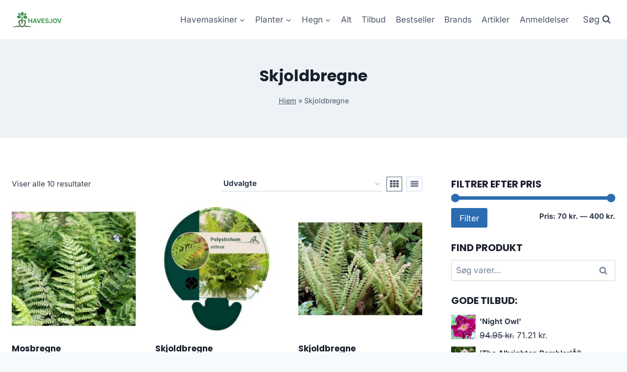

--- FILE ---
content_type: text/html; charset=UTF-8
request_url: https://havesjov.dk/produkt-kategori/skjoldbregne/
body_size: 12976
content:
<!doctype html>
<html lang="da-DK" prefix="og: https://ogp.me/ns#" class="no-js" itemtype="https://schema.org/Blog" itemscope>
<head>
	<meta charset="UTF-8">
	<meta name="viewport" content="width=device-width, initial-scale=1, minimum-scale=1">
	
<!-- Søgemaskine-optimering af Rank Math - https://rankmath.com/ -->
<title>Skjoldbregne &#045; Havesjov - Alt sjovt til haven og havemaskiner</title>
<meta name="robots" content="follow, index, max-snippet:-1, max-video-preview:-1, max-image-preview:large"/>
<link rel="canonical" href="https://havesjov.dk/produkt-kategori/skjoldbregne/" />
<meta property="og:locale" content="da_DK" />
<meta property="og:type" content="article" />
<meta property="og:title" content="Skjoldbregne &#045; Havesjov - Alt sjovt til haven og havemaskiner" />
<meta property="og:url" content="https://havesjov.dk/produkt-kategori/skjoldbregne/" />
<meta property="og:site_name" content="legetur.dk" />
<meta name="twitter:card" content="summary_large_image" />
<meta name="twitter:title" content="Skjoldbregne &#045; Havesjov - Alt sjovt til haven og havemaskiner" />
<meta name="twitter:label1" content="Varer" />
<meta name="twitter:data1" content="10" />
<script type="application/ld+json" class="rank-math-schema">{"@context":"https://schema.org","@graph":[{"@type":"Organization","@id":"https://havesjov.dk/#organization","name":"legetur.dk"},{"@type":"WebSite","@id":"https://havesjov.dk/#website","url":"https://havesjov.dk","name":"legetur.dk","publisher":{"@id":"https://havesjov.dk/#organization"},"inLanguage":"da-DK"},{"@type":"BreadcrumbList","@id":"https://havesjov.dk/produkt-kategori/skjoldbregne/#breadcrumb","itemListElement":[{"@type":"ListItem","position":"1","item":{"@id":"https://havesjov.dk","name":"Hjem"}},{"@type":"ListItem","position":"2","item":{"@id":"https://havesjov.dk/produkt-kategori/skjoldbregne/","name":"Skjoldbregne"}}]},{"@type":"CollectionPage","@id":"https://havesjov.dk/produkt-kategori/skjoldbregne/#webpage","url":"https://havesjov.dk/produkt-kategori/skjoldbregne/","name":"Skjoldbregne &#045; Havesjov - Alt sjovt til haven og havemaskiner","isPartOf":{"@id":"https://havesjov.dk/#website"},"inLanguage":"da-DK","breadcrumb":{"@id":"https://havesjov.dk/produkt-kategori/skjoldbregne/#breadcrumb"}}]}</script>
<!-- /Rank Math WordPress SEO plugin -->

<link rel='dns-prefetch' href='//www.googletagmanager.com' />
<link rel='dns-prefetch' href='//pagead2.googlesyndication.com' />
<link rel="alternate" type="application/rss+xml" title="Havesjov - Alt sjovt til haven og havemaskiner &raquo; Feed" href="https://havesjov.dk/feed/" />
<link rel="alternate" type="application/rss+xml" title="Havesjov - Alt sjovt til haven og havemaskiner &raquo;-kommentar-feed" href="https://havesjov.dk/comments/feed/" />
			
			<link rel="alternate" type="application/rss+xml" title="Havesjov - Alt sjovt til haven og havemaskiner &raquo; Skjoldbregne Kategori Feed" href="https://havesjov.dk/produkt-kategori/skjoldbregne/feed/" />

<link data-optimized="2" rel="stylesheet" href="https://havesjov.dk/wp-content/litespeed/css/0ac9a2acc32dd16725c4a18473f43691.css?ver=81067" />














<script src="https://havesjov.dk/wp-includes/js/jquery/jquery.min.js?ver=3.7.1" id="jquery-core-js"></script>






<!-- Google tag (gtag.js) snippet added by Site Kit -->

<!-- Google Analytics-snippet tilføjet af Site Kit -->
<script src="https://www.googletagmanager.com/gtag/js?id=GT-NSSMRNGP" id="google_gtagjs-js" async></script>
<script id="google_gtagjs-js-after">
window.dataLayer = window.dataLayer || [];function gtag(){dataLayer.push(arguments);}
gtag("set","linker",{"domains":["havesjov.dk"]});
gtag("js", new Date());
gtag("set", "developer_id.dZTNiMT", true);
gtag("config", "GT-NSSMRNGP");
 window._googlesitekit = window._googlesitekit || {}; window._googlesitekit.throttledEvents = []; window._googlesitekit.gtagEvent = (name, data) => { var key = JSON.stringify( { name, data } ); if ( !! window._googlesitekit.throttledEvents[ key ] ) { return; } window._googlesitekit.throttledEvents[ key ] = true; setTimeout( () => { delete window._googlesitekit.throttledEvents[ key ]; }, 5 ); gtag( "event", name, { ...data, event_source: "site-kit" } ); }
</script>

<!-- End Google tag (gtag.js) snippet added by Site Kit -->
<link rel="https://api.w.org/" href="https://havesjov.dk/wp-json/" /><link rel="alternate" type="application/json" href="https://havesjov.dk/wp-json/wp/v2/product_cat/3419" /><link rel="EditURI" type="application/rsd+xml" title="RSD" href="https://havesjov.dk/xmlrpc.php?rsd" />
<meta name="generator" content="WordPress 6.5.7" />
<meta name="generator" content="Site Kit by Google 1.142.0" /><link rel="preload" id="kadence-header-preload" href="https://havesjov.dk/wp-content/themes/kadence/assets/css/header.min.css?ver=1.2.4" as="style">
<link rel="preload" id="kadence-content-preload" href="https://havesjov.dk/wp-content/themes/kadence/assets/css/content.min.css?ver=1.2.4" as="style">
<link rel="preload" id="kadence-sidebar-preload" href="https://havesjov.dk/wp-content/themes/kadence/assets/css/sidebar.min.css?ver=1.2.4" as="style">
<link rel="preload" id="kadence-footer-preload" href="https://havesjov.dk/wp-content/themes/kadence/assets/css/footer.min.css?ver=1.2.4" as="style">
	<noscript><style>.woocommerce-product-gallery{ opacity: 1 !important; }</style></noscript>
	
<!-- Google AdSense meta tags added by Site Kit -->
<meta name="google-adsense-platform-account" content="ca-host-pub-2644536267352236">
<meta name="google-adsense-platform-domain" content="sitekit.withgoogle.com">
<!-- End Google AdSense meta tags added by Site Kit -->

<!-- Google AdSense-snippet tilføjet af Site Kit -->
<script async src="https://pagead2.googlesyndication.com/pagead/js/adsbygoogle.js?client=ca-pub-5018959681343018&amp;host=ca-host-pub-2644536267352236" crossorigin="anonymous"></script>

<!-- End Google AdSense snippet added by Site Kit -->
<link rel="preload" href="https://havesjov.dk/wp-content/fonts/inter/UcC73FwrK3iLTeHuS_nVMrMxCp50SjIa1ZL7.woff2" as="font" type="font/woff2" crossorigin><link rel="preload" href="https://havesjov.dk/wp-content/fonts/poppins/pxiByp8kv8JHgFVrLCz7Z1xlFQ.woff2" as="font" type="font/woff2" crossorigin>
<link rel="icon" href="https://havesjov.dk/wp-content/uploads/2023/06/cropped-havesjov-logo-have-32x32.png" sizes="32x32" />
<link rel="icon" href="https://havesjov.dk/wp-content/uploads/2023/06/cropped-havesjov-logo-have-192x192.png" sizes="192x192" />
<link rel="apple-touch-icon" href="https://havesjov.dk/wp-content/uploads/2023/06/cropped-havesjov-logo-have-180x180.png" />
<meta name="msapplication-TileImage" content="https://havesjov.dk/wp-content/uploads/2023/06/cropped-havesjov-logo-have-270x270.png" />
		
		</head>

<body class="archive tax-product_cat term-skjoldbregne term-3419 wp-custom-logo wp-embed-responsive theme-kadence woocommerce woocommerce-page woocommerce-no-js hfeed footer-on-bottom hide-focus-outline link-style-standard has-sidebar content-title-style-above content-width-normal content-style-unboxed content-vertical-padding-show non-transparent-header mobile-non-transparent-header tax-woo-product">
<div id="wrapper" class="site wp-site-blocks">
			<a class="skip-link screen-reader-text scroll-ignore" href="#main">Skip to content</a>
		
<header id="masthead" class="site-header" role="banner" itemtype="https://schema.org/WPHeader" itemscope>
	<div id="main-header" class="site-header-wrap">
		<div class="site-header-inner-wrap">
			<div class="site-header-upper-wrap">
				<div class="site-header-upper-inner-wrap">
					<div class="site-main-header-wrap site-header-row-container site-header-focus-item site-header-row-layout-standard kadence-sticky-header" data-section="kadence_customizer_header_main" data-reveal-scroll-up="false" data-shrink="true" data-shrink-height="60">
	<div class="site-header-row-container-inner">
				<div class="site-container">
			<div class="site-main-header-inner-wrap site-header-row site-header-row-has-sides site-header-row-no-center">
									<div class="site-header-main-section-left site-header-section site-header-section-left">
						<div class="site-header-item site-header-focus-item" data-section="title_tagline">
	<div class="site-branding branding-layout-standard site-brand-logo-only"><a class="brand has-logo-image" href="https://havesjov.dk/" rel="home"><img width="160" height="50" src="https://havesjov.dk/wp-content/uploads/2023/06/havesjov-logo-have.png" class="custom-logo" alt="havesjov alt sjov til haven" decoding="async" /></a></div></div><!-- data-section="title_tagline" -->
					</div>
																	<div class="site-header-main-section-right site-header-section site-header-section-right">
						<div class="site-header-item site-header-focus-item site-header-item-main-navigation header-navigation-layout-stretch-false header-navigation-layout-fill-stretch-false" data-section="kadence_customizer_primary_navigation">
		<nav id="site-navigation" class="main-navigation header-navigation nav--toggle-sub header-navigation-style-underline header-navigation-dropdown-animation-none" role="navigation" aria-label="Primary Navigation">
				<div class="primary-menu-container header-menu-container">
			<ul id="primary-menu" class="menu"><li id="menu-item-11402" class="menu-item menu-item-type-taxonomy menu-item-object-product_tag menu-item-has-children menu-item-11402"><a href="https://havesjov.dk/produkt-tag/los/"><span class="nav-drop-title-wrap">Havemaskiner<span class="dropdown-nav-toggle"><span class="kadence-svg-iconset svg-baseline"><svg aria-hidden="true" class="kadence-svg-icon kadence-arrow-down-svg" fill="currentColor" version="1.1" xmlns="http://www.w3.org/2000/svg" width="24" height="24" viewBox="0 0 24 24"><title>Expand</title><path d="M5.293 9.707l6 6c0.391 0.391 1.024 0.391 1.414 0l6-6c0.391-0.391 0.391-1.024 0-1.414s-1.024-0.391-1.414 0l-5.293 5.293-5.293-5.293c-0.391-0.391-1.024-0.391-1.414 0s-0.391 1.024 0 1.414z"></path>
				</svg></span></span></span></a>
<ul class="sub-menu">
	<li id="menu-item-4064" class="menu-item menu-item-type-taxonomy menu-item-object-product_cat menu-item-4064"><a href="https://havesjov.dk/produkt-kategori/plaeneklipper/">Plæneklipper</a></li>
	<li id="menu-item-4069" class="menu-item menu-item-type-taxonomy menu-item-object-product_cat menu-item-4069"><a href="https://havesjov.dk/produkt-kategori/robotplaeneklipper/">Robotplæneklipper</a></li>
	<li id="menu-item-4189" class="menu-item menu-item-type-taxonomy menu-item-object-product_cat menu-item-4189"><a href="https://havesjov.dk/produkt-kategori/fejemaskine/">Fejemaskine</a></li>
	<li id="menu-item-4157" class="menu-item menu-item-type-taxonomy menu-item-object-product_cat menu-item-4157"><a href="https://havesjov.dk/produkt-kategori/trimmere-buskrydder/">Trimmere &amp; Buskrydder</a></li>
	<li id="menu-item-4219" class="menu-item menu-item-type-taxonomy menu-item-object-product_cat menu-item-4219"><a href="https://havesjov.dk/produkt-kategori/havefraeser/">Havefræser</a></li>
	<li id="menu-item-4272" class="menu-item menu-item-type-taxonomy menu-item-object-product_cat menu-item-4272"><a href="https://havesjov.dk/produkt-kategori/kaedesav/">Kædesav</a></li>
</ul>
</li>
<li id="menu-item-11403" class="menu-item menu-item-type-taxonomy menu-item-object-product_tag menu-item-has-children menu-item-11403"><a href="https://havesjov.dk/produkt-tag/have/"><span class="nav-drop-title-wrap">Planter<span class="dropdown-nav-toggle"><span class="kadence-svg-iconset svg-baseline"><svg aria-hidden="true" class="kadence-svg-icon kadence-arrow-down-svg" fill="currentColor" version="1.1" xmlns="http://www.w3.org/2000/svg" width="24" height="24" viewBox="0 0 24 24"><title>Expand</title><path d="M5.293 9.707l6 6c0.391 0.391 1.024 0.391 1.414 0l6-6c0.391-0.391 0.391-1.024 0-1.414s-1.024-0.391-1.414 0l-5.293 5.293-5.293-5.293c-0.391-0.391-1.024-0.391-1.414 0s-0.391 1.024 0 1.414z"></path>
				</svg></span></span></span></a>
<ul class="sub-menu">
	<li id="menu-item-4372" class="menu-item menu-item-type-taxonomy menu-item-object-product_cat menu-item-4372"><a href="https://havesjov.dk/produkt-kategori/stauder/">Stauder</a></li>
	<li id="menu-item-4417" class="menu-item menu-item-type-taxonomy menu-item-object-product_cat menu-item-4417"><a href="https://havesjov.dk/produkt-kategori/naaletraeer/">Nåletræer</a></li>
</ul>
</li>
<li id="menu-item-19642" class="menu-item menu-item-type-taxonomy menu-item-object-product_cat menu-item-has-children menu-item-19642"><a href="https://havesjov.dk/produkt-kategori/hegn/"><span class="nav-drop-title-wrap">Hegn<span class="dropdown-nav-toggle"><span class="kadence-svg-iconset svg-baseline"><svg aria-hidden="true" class="kadence-svg-icon kadence-arrow-down-svg" fill="currentColor" version="1.1" xmlns="http://www.w3.org/2000/svg" width="24" height="24" viewBox="0 0 24 24"><title>Expand</title><path d="M5.293 9.707l6 6c0.391 0.391 1.024 0.391 1.414 0l6-6c0.391-0.391 0.391-1.024 0-1.414s-1.024-0.391-1.414 0l-5.293 5.293-5.293-5.293c-0.391-0.391-1.024-0.391-1.414 0s-0.391 1.024 0 1.414z"></path>
				</svg></span></span></span></a>
<ul class="sub-menu">
	<li id="menu-item-19645" class="menu-item menu-item-type-taxonomy menu-item-object-product_cat menu-item-19645"><a href="https://havesjov.dk/produkt-kategori/pileflet-og-pilehegn/flettet-pilehegn/">Flettet pilehegn</a></li>
	<li id="menu-item-19646" class="menu-item menu-item-type-taxonomy menu-item-object-product_cat menu-item-19646"><a href="https://havesjov.dk/produkt-kategori/pileflet-og-pilehegn/">Pileflet og Pilehegn</a></li>
</ul>
</li>
<li id="menu-item-1240" class="menu-item menu-item-type-post_type menu-item-object-page menu-item-1240"><a href="https://havesjov.dk/shop/">Alt</a></li>
<li id="menu-item-1269" class="menu-item menu-item-type-post_type menu-item-object-page menu-item-1269"><a href="https://havesjov.dk/tilbud/">Tilbud</a></li>
<li id="menu-item-1378" class="menu-item menu-item-type-post_type menu-item-object-page menu-item-1378"><a href="https://havesjov.dk/bestseller/">Bestseller</a></li>
<li id="menu-item-1279" class="menu-item menu-item-type-post_type menu-item-object-page menu-item-1279"><a href="https://havesjov.dk/brands/">Brands</a></li>
<li id="menu-item-1239" class="menu-item menu-item-type-post_type menu-item-object-page menu-item-1239"><a href="https://havesjov.dk/artikler/">Artikler</a></li>
<li id="menu-item-1287" class="menu-item menu-item-type-post_type menu-item-object-page menu-item-1287"><a href="https://havesjov.dk/anmeldelser/">Anmeldelser</a></li>
</ul>		</div>
	</nav><!-- #site-navigation -->
	</div><!-- data-section="primary_navigation" -->
<div class="site-header-item site-header-focus-item" data-section="kadence_customizer_header_search">
		<div class="search-toggle-open-container">
						<button class="search-toggle-open drawer-toggle search-toggle-style-default" aria-label="View Search Form" data-toggle-target="#search-drawer" data-toggle-body-class="showing-popup-drawer-from-full" aria-expanded="false" data-set-focus="#search-drawer .search-field"
					>
							<span class="search-toggle-label vs-lg-true vs-md-true vs-sm-false">Søg</span>
							<span class="search-toggle-icon"><span class="kadence-svg-iconset"><svg aria-hidden="true" class="kadence-svg-icon kadence-search-svg" fill="currentColor" version="1.1" xmlns="http://www.w3.org/2000/svg" width="26" height="28" viewBox="0 0 26 28"><title>Search</title><path d="M18 13c0-3.859-3.141-7-7-7s-7 3.141-7 7 3.141 7 7 7 7-3.141 7-7zM26 26c0 1.094-0.906 2-2 2-0.531 0-1.047-0.219-1.406-0.594l-5.359-5.344c-1.828 1.266-4.016 1.937-6.234 1.937-6.078 0-11-4.922-11-11s4.922-11 11-11 11 4.922 11 11c0 2.219-0.672 4.406-1.937 6.234l5.359 5.359c0.359 0.359 0.578 0.875 0.578 1.406z"></path>
				</svg></span></span>
		</button>
	</div>
	</div><!-- data-section="header_search" -->
					</div>
							</div>
		</div>
	</div>
</div>
				</div>
			</div>
					</div>
	</div>
	
<div id="mobile-header" class="site-mobile-header-wrap">
	<div class="site-header-inner-wrap">
		<div class="site-header-upper-wrap">
			<div class="site-header-upper-inner-wrap">
			<div class="site-main-header-wrap site-header-focus-item site-header-row-layout-standard site-header-row-tablet-layout-default site-header-row-mobile-layout-default  kadence-sticky-header" data-shrink="true" data-reveal-scroll-up="false" data-shrink-height="60">
	<div class="site-header-row-container-inner">
		<div class="site-container">
			<div class="site-main-header-inner-wrap site-header-row site-header-row-has-sides site-header-row-no-center">
									<div class="site-header-main-section-left site-header-section site-header-section-left">
						<div class="site-header-item site-header-focus-item" data-section="title_tagline">
	<div class="site-branding mobile-site-branding branding-layout-standard branding-tablet-layout-inherit site-brand-logo-only branding-mobile-layout-inherit"><a class="brand has-logo-image" href="https://havesjov.dk/" rel="home"><img width="160" height="50" src="https://havesjov.dk/wp-content/uploads/2023/06/havesjov-logo-have.png" class="custom-logo" alt="havesjov alt sjov til haven" decoding="async" /></a></div></div><!-- data-section="title_tagline" -->
					</div>
																	<div class="site-header-main-section-right site-header-section site-header-section-right">
						<div class="site-header-item site-header-focus-item site-header-item-navgation-popup-toggle" data-section="kadence_customizer_mobile_trigger">
		<div class="mobile-toggle-open-container">
						<button id="mobile-toggle" class="menu-toggle-open drawer-toggle menu-toggle-style-default" aria-label="Open menu" data-toggle-target="#mobile-drawer" data-toggle-body-class="showing-popup-drawer-from-right" aria-expanded="false" data-set-focus=".menu-toggle-close"
					>
						<span class="menu-toggle-icon"><span class="kadence-svg-iconset"><svg aria-hidden="true" class="kadence-svg-icon kadence-menu-svg" fill="currentColor" version="1.1" xmlns="http://www.w3.org/2000/svg" width="24" height="24" viewBox="0 0 24 24"><title>Toggle Menu</title><path d="M3 13h18c0.552 0 1-0.448 1-1s-0.448-1-1-1h-18c-0.552 0-1 0.448-1 1s0.448 1 1 1zM3 7h18c0.552 0 1-0.448 1-1s-0.448-1-1-1h-18c-0.552 0-1 0.448-1 1s0.448 1 1 1zM3 19h18c0.552 0 1-0.448 1-1s-0.448-1-1-1h-18c-0.552 0-1 0.448-1 1s0.448 1 1 1z"></path>
				</svg></span></span>
		</button>
	</div>
	</div><!-- data-section="mobile_trigger" -->
					</div>
							</div>
		</div>
	</div>
</div>
			</div>
		</div>
			</div>
</div>
</header><!-- #masthead -->

	<div id="inner-wrap" class="wrap hfeed kt-clear">
		
<section role="banner" class="entry-hero product-archive-hero-section entry-hero-layout-standard">
	<div class="entry-hero-container-inner">
		<div class="hero-section-overlay"></div>
		<div class="hero-container site-container">
			<header class="entry-header product-archive-title title-align-inherit title-tablet-align-inherit title-mobile-align-inherit">
				<h1 class="page-title archive-title">Skjoldbregne</h1><div class="kadence-breadcrumbs rankmath-bc-wrap"><nav aria-label="breadcrumbs" class="rank-math-breadcrumb"><p><a href="https://havesjov.dk">Hjem</a><span class="separator"> &raquo; </span><span class="last">Skjoldbregne</span></p></nav></div>			</header><!-- .entry-header -->
		</div>
	</div>
</section><!-- .entry-hero -->
<div id="primary" class="content-area"><div class="content-container site-container"><main id="main" class="site-main" role="main"><header class="woocommerce-products-header">
	
	</header>
<div class="woocommerce-notices-wrapper"></div><div class="kadence-shop-top-row"><div class="kadence-shop-top-item kadence-woo-results-count"><p class="woocommerce-result-count">
	Viser alle 10 resultater</p>
</div><div class="kadence-shop-top-item kadence-woo-ordering"><form class="woocommerce-ordering" method="get">
	<select name="orderby" class="orderby" aria-label="Webshop ordre">
					<option value="popularity" >Sortér efter popularitet</option>
					<option value="rating" >Sortér efter gennemsnitlig bedømmelse</option>
					<option value="date" >Sortér efter nyeste</option>
					<option value="price" >Sortér efter pris: lav til høj</option>
					<option value="price-desc" >Sortér efter pris: høj til lav</option>
					<option value="random_list"  selected='selected'>Udvalgte</option>
			</select>
	<input type="hidden" name="paged" value="1" />
	<input type="hidden" name="subid" value="skjoldbregne" /></form>
</div><div class="kadence-shop-top-item kadence-woo-toggle"><div class="kadence-product-toggle-container kadence-product-toggle-outer"><button title="Grid View" class="kadence-toggle-shop-layout kadence-toggle-grid toggle-active" data-archive-toggle="grid"><span class="kadence-svg-iconset"><svg class="kadence-svg-icon kadence-grid-svg" fill="currentColor" version="1.1" xmlns="http://www.w3.org/2000/svg" width="28" height="28" viewBox="0 0 28 28"><title>Grid</title><path d="M8 19.5v3c0 0.828-0.672 1.5-1.5 1.5h-5c-0.828 0-1.5-0.672-1.5-1.5v-3c0-0.828 0.672-1.5 1.5-1.5h5c0.828 0 1.5 0.672 1.5 1.5zM8 11.5v3c0 0.828-0.672 1.5-1.5 1.5h-5c-0.828 0-1.5-0.672-1.5-1.5v-3c0-0.828 0.672-1.5 1.5-1.5h5c0.828 0 1.5 0.672 1.5 1.5zM18 19.5v3c0 0.828-0.672 1.5-1.5 1.5h-5c-0.828 0-1.5-0.672-1.5-1.5v-3c0-0.828 0.672-1.5 1.5-1.5h5c0.828 0 1.5 0.672 1.5 1.5zM8 3.5v3c0 0.828-0.672 1.5-1.5 1.5h-5c-0.828 0-1.5-0.672-1.5-1.5v-3c0-0.828 0.672-1.5 1.5-1.5h5c0.828 0 1.5 0.672 1.5 1.5zM18 11.5v3c0 0.828-0.672 1.5-1.5 1.5h-5c-0.828 0-1.5-0.672-1.5-1.5v-3c0-0.828 0.672-1.5 1.5-1.5h5c0.828 0 1.5 0.672 1.5 1.5zM28 19.5v3c0 0.828-0.672 1.5-1.5 1.5h-5c-0.828 0-1.5-0.672-1.5-1.5v-3c0-0.828 0.672-1.5 1.5-1.5h5c0.828 0 1.5 0.672 1.5 1.5zM18 3.5v3c0 0.828-0.672 1.5-1.5 1.5h-5c-0.828 0-1.5-0.672-1.5-1.5v-3c0-0.828 0.672-1.5 1.5-1.5h5c0.828 0 1.5 0.672 1.5 1.5zM28 11.5v3c0 0.828-0.672 1.5-1.5 1.5h-5c-0.828 0-1.5-0.672-1.5-1.5v-3c0-0.828 0.672-1.5 1.5-1.5h5c0.828 0 1.5 0.672 1.5 1.5zM28 3.5v3c0 0.828-0.672 1.5-1.5 1.5h-5c-0.828 0-1.5-0.672-1.5-1.5v-3c0-0.828 0.672-1.5 1.5-1.5h5c0.828 0 1.5 0.672 1.5 1.5z"></path>
				</svg></span></button><button title="List View" class="kadence-toggle-shop-layout kadence-toggle-list" data-archive-toggle="list"><span class="kadence-svg-iconset"><svg class="kadence-svg-icon kadence-list-svg" fill="currentColor" version="1.1" xmlns="http://www.w3.org/2000/svg" width="16" height="16" viewBox="0 0 16 16"><title>List</title><path d="M1 3h14v3h-14zM1 7h14v3h-14zM1 11h14v3h-14z"></path>
				</svg></span></button></div></div></div><ul class="products content-wrap product-archive grid-cols grid-sm-col-2 grid-lg-col-3 woo-archive-action-visible woo-archive-btn-button woo-archive-loop align-buttons-bottom  woo-archive-image-hover-none"><li class="entry content-bg loop-entry product type-product post-6677 status-publish first instock product_cat-skjoldbregne product_tag-have product_tag-skjoldbregne has-post-thumbnail product-type-external">
	<a href="https://havesjov.dk/produkt/mosbregne/" class="woocommerce-loop-image-link woocommerce-LoopProduct-link woocommerce-loop-product__link"><img width="300" height="300" src="https://havesjov.dk/wp-content/uploads/2023/07/Koeb-Mosbregne-online-billigt-tilbud-rabat-have-300x300.jpg" class="attachment-woocommerce_thumbnail size-woocommerce_thumbnail" alt="Køb Mosbregne 10 cm. potte online billigt tilbud rabat have" decoding="async" fetchpriority="high" srcset="https://havesjov.dk/wp-content/uploads/2023/07/Koeb-Mosbregne-online-billigt-tilbud-rabat-have-300x300.jpg 300w, https://havesjov.dk/wp-content/uploads/2023/07/Koeb-Mosbregne-online-billigt-tilbud-rabat-have-150x150.jpg 150w, https://havesjov.dk/wp-content/uploads/2023/07/Koeb-Mosbregne-online-billigt-tilbud-rabat-have-100x100.jpg 100w, https://havesjov.dk/wp-content/uploads/2023/07/Koeb-Mosbregne-online-billigt-tilbud-rabat-have.jpg 338w" sizes="(max-width: 300px) 100vw, 300px" /></a><div class="product-details content-bg entry-content-wrap"><h2 class="woocommerce-loop-product__title"><a href="https://havesjov.dk/produkt/mosbregne/" class="woocommerce-LoopProduct-link-title woocommerce-loop-product__title_ink">Mosbregne</a></h2>
	<span class="price"><span class="woocommerce-Price-amount amount"><bdi>74.95&nbsp;<span class="woocommerce-Price-currencySymbol">kr.</span></bdi></span></span>
<div class="product-excerpt"><p>Mosbregne Vækstforhold: Vokser bedst i halvskygge og læ, men tåler udmærket en mere lysåben placering.Ynder en fugtighedsbevarende og muldrig jord, etablerede planter tåler dog nogen tørke. Meget blanke, læderagtige blade i tæt og symmetrisk tue. Ofte vin, Mosbregne.</p>
</div><div class="product-action-wrap"><a href="https://havesjov.dk/3005" data-quantity="1" class="button product_type_external" data-product_id="6677" data-product_sku="06a4aa2c9b0c" aria-label="Køb her" aria-describedby="" rel="nofollow">Køb her<span class="kadence-svg-iconset svg-baseline"><svg class="kadence-svg-icon kadence-spinner-svg" fill="currentColor" version="1.1" xmlns="http://www.w3.org/2000/svg" width="16" height="16" viewBox="0 0 16 16"><title>Loading</title><path d="M16 6h-6l2.243-2.243c-1.133-1.133-2.64-1.757-4.243-1.757s-3.109 0.624-4.243 1.757c-1.133 1.133-1.757 2.64-1.757 4.243s0.624 3.109 1.757 4.243c1.133 1.133 2.64 1.757 4.243 1.757s3.109-0.624 4.243-1.757c0.095-0.095 0.185-0.192 0.273-0.292l1.505 1.317c-1.466 1.674-3.62 2.732-6.020 2.732-4.418 0-8-3.582-8-8s3.582-8 8-8c2.209 0 4.209 0.896 5.656 2.344l2.343-2.344v6z"></path>
				</svg></span><span class="kadence-svg-iconset svg-baseline"><svg class="kadence-svg-icon kadence-check-svg" fill="currentColor" version="1.1" xmlns="http://www.w3.org/2000/svg" width="16" height="16" viewBox="0 0 16 16"><title>Done</title><path d="M14 2.5l-8.5 8.5-3.5-3.5-1.5 1.5 5 5 10-10z"></path>
				</svg></span></a></div></div></li>
<li class="entry content-bg loop-entry product type-product post-13345 status-publish instock product_cat-skjoldbregne product_tag-have product_tag-skjoldbregne has-post-thumbnail product-type-external">
	<a href="https://havesjov.dk/produkt/skjoldbregne-2/" class="woocommerce-loop-image-link woocommerce-LoopProduct-link woocommerce-loop-product__link"><img width="300" height="300" src="https://havesjov.dk/wp-content/uploads/2024/09/Koeb-Skjoldbregne-online-billigt-tilbud-rabat-have-1-300x300.jpg" class="attachment-woocommerce_thumbnail size-woocommerce_thumbnail" alt="Køb Skjoldbregne Bakke med 12 stk. online billigt tilbud rabat have" decoding="async" srcset="https://havesjov.dk/wp-content/uploads/2024/09/Koeb-Skjoldbregne-online-billigt-tilbud-rabat-have-1-300x300.jpg 300w, https://havesjov.dk/wp-content/uploads/2024/09/Koeb-Skjoldbregne-online-billigt-tilbud-rabat-have-1-150x150.jpg 150w, https://havesjov.dk/wp-content/uploads/2024/09/Koeb-Skjoldbregne-online-billigt-tilbud-rabat-have-1-100x100.jpg 100w, https://havesjov.dk/wp-content/uploads/2024/09/Koeb-Skjoldbregne-online-billigt-tilbud-rabat-have-1.jpg 338w" sizes="(max-width: 300px) 100vw, 300px" /></a><div class="product-details content-bg entry-content-wrap"><h2 class="woocommerce-loop-product__title"><a href="https://havesjov.dk/produkt/skjoldbregne-2/" class="woocommerce-LoopProduct-link-title woocommerce-loop-product__title_ink">Skjoldbregne</a></h2>
	<span class="price"><span class="woocommerce-Price-amount amount"><bdi>399.00&nbsp;<span class="woocommerce-Price-currencySymbol">kr.</span></bdi></span></span>
<div class="product-excerpt"><p>Mosbregne Vækstforhold: Vokser bedst i halvskygge og læ, men tåler udmærket en mere lysåben placering.Ynder en fugtighedsbevarende og muldrig jord, etablerede planter tåler dog nogen tørke. Meget fint snitdelte blade, som bevares året rundt, dog bedst på, Skjoldbregne.</p>
</div><div class="product-action-wrap"><a href="https://havesjov.dk/6040" data-quantity="1" class="button product_type_external" data-product_id="13345" data-product_sku="be380c680954" aria-label="Køb her" aria-describedby="" rel="nofollow">Køb her<span class="kadence-svg-iconset svg-baseline"><svg class="kadence-svg-icon kadence-spinner-svg" fill="currentColor" version="1.1" xmlns="http://www.w3.org/2000/svg" width="16" height="16" viewBox="0 0 16 16"><title>Loading</title><path d="M16 6h-6l2.243-2.243c-1.133-1.133-2.64-1.757-4.243-1.757s-3.109 0.624-4.243 1.757c-1.133 1.133-1.757 2.64-1.757 4.243s0.624 3.109 1.757 4.243c1.133 1.133 2.64 1.757 4.243 1.757s3.109-0.624 4.243-1.757c0.095-0.095 0.185-0.192 0.273-0.292l1.505 1.317c-1.466 1.674-3.62 2.732-6.020 2.732-4.418 0-8-3.582-8-8s3.582-8 8-8c2.209 0 4.209 0.896 5.656 2.344l2.343-2.344v6z"></path>
				</svg></span><span class="kadence-svg-iconset svg-baseline"><svg class="kadence-svg-icon kadence-check-svg" fill="currentColor" version="1.1" xmlns="http://www.w3.org/2000/svg" width="16" height="16" viewBox="0 0 16 16"><title>Done</title><path d="M14 2.5l-8.5 8.5-3.5-3.5-1.5 1.5 5 5 10-10z"></path>
				</svg></span></a></div></div></li>
<li class="entry content-bg loop-entry product type-product post-12772 status-publish last instock product_cat-skjoldbregne product_tag-have product_tag-skjoldbregne has-post-thumbnail product-type-external">
	<a href="https://havesjov.dk/produkt/skjoldbregne/" class="woocommerce-loop-image-link woocommerce-LoopProduct-link woocommerce-loop-product__link"><img width="300" height="300" src="https://havesjov.dk/wp-content/uploads/2024/09/Koeb-Skjoldbregne-online-billigt-tilbud-rabat-have-300x300.jpg" class="attachment-woocommerce_thumbnail size-woocommerce_thumbnail" alt="Køb Skjoldbregne 1 liter potte online billigt tilbud rabat have" decoding="async" srcset="https://havesjov.dk/wp-content/uploads/2024/09/Koeb-Skjoldbregne-online-billigt-tilbud-rabat-have-300x300.jpg 300w, https://havesjov.dk/wp-content/uploads/2024/09/Koeb-Skjoldbregne-online-billigt-tilbud-rabat-have-150x150.jpg 150w, https://havesjov.dk/wp-content/uploads/2024/09/Koeb-Skjoldbregne-online-billigt-tilbud-rabat-have-100x100.jpg 100w, https://havesjov.dk/wp-content/uploads/2024/09/Koeb-Skjoldbregne-online-billigt-tilbud-rabat-have.jpg 338w" sizes="(max-width: 300px) 100vw, 300px" /></a><div class="product-details content-bg entry-content-wrap"><h2 class="woocommerce-loop-product__title"><a href="https://havesjov.dk/produkt/skjoldbregne/" class="woocommerce-LoopProduct-link-title woocommerce-loop-product__title_ink">Skjoldbregne</a></h2>
	<span class="price"><span class="woocommerce-Price-amount amount"><bdi>79.95&nbsp;<span class="woocommerce-Price-currencySymbol">kr.</span></bdi></span></span>
<div class="product-excerpt"><p>Mosbregne Vækstforhold: Vokser bedst i halvskygge og læ, men tåler udmærket en mere lysåben placering.Ynder en fugtighedsbevarende og muldrig jord, etablerede planter tåler dog nogen tørke. Meget fint snitdelte blade, som bevares året rundt, dog bedst på, Skjoldbregne.</p>
</div><div class="product-action-wrap"><a href="https://havesjov.dk/5740" data-quantity="1" class="button product_type_external" data-product_id="12772" data-product_sku="9bd8be751a3d" aria-label="Køb her" aria-describedby="" rel="nofollow">Køb her<span class="kadence-svg-iconset svg-baseline"><svg class="kadence-svg-icon kadence-spinner-svg" fill="currentColor" version="1.1" xmlns="http://www.w3.org/2000/svg" width="16" height="16" viewBox="0 0 16 16"><title>Loading</title><path d="M16 6h-6l2.243-2.243c-1.133-1.133-2.64-1.757-4.243-1.757s-3.109 0.624-4.243 1.757c-1.133 1.133-1.757 2.64-1.757 4.243s0.624 3.109 1.757 4.243c1.133 1.133 2.64 1.757 4.243 1.757s3.109-0.624 4.243-1.757c0.095-0.095 0.185-0.192 0.273-0.292l1.505 1.317c-1.466 1.674-3.62 2.732-6.020 2.732-4.418 0-8-3.582-8-8s3.582-8 8-8c2.209 0 4.209 0.896 5.656 2.344l2.343-2.344v6z"></path>
				</svg></span><span class="kadence-svg-iconset svg-baseline"><svg class="kadence-svg-icon kadence-check-svg" fill="currentColor" version="1.1" xmlns="http://www.w3.org/2000/svg" width="16" height="16" viewBox="0 0 16 16"><title>Done</title><path d="M14 2.5l-8.5 8.5-3.5-3.5-1.5 1.5 5 5 10-10z"></path>
				</svg></span></a></div></div></li>
<li class="entry content-bg loop-entry product type-product post-13341 status-publish first instock product_cat-skjoldbregne product_tag-have product_tag-skjoldbregne has-post-thumbnail product-type-external">
	<a href="https://havesjov.dk/produkt/svaerdbregne/" class="woocommerce-loop-image-link woocommerce-LoopProduct-link woocommerce-loop-product__link"><img width="300" height="300" src="https://havesjov.dk/wp-content/uploads/2024/09/Koeb-Svaerdbregne-online-billigt-tilbud-rabat-have-300x300.jpg" class="attachment-woocommerce_thumbnail size-woocommerce_thumbnail" alt="Køb Sværdbregne Bakke med 12 stk. online billigt tilbud rabat have" decoding="async" loading="lazy" srcset="https://havesjov.dk/wp-content/uploads/2024/09/Koeb-Svaerdbregne-online-billigt-tilbud-rabat-have-300x300.jpg 300w, https://havesjov.dk/wp-content/uploads/2024/09/Koeb-Svaerdbregne-online-billigt-tilbud-rabat-have-150x150.jpg 150w, https://havesjov.dk/wp-content/uploads/2024/09/Koeb-Svaerdbregne-online-billigt-tilbud-rabat-have-100x100.jpg 100w, https://havesjov.dk/wp-content/uploads/2024/09/Koeb-Svaerdbregne-online-billigt-tilbud-rabat-have.jpg 338w" sizes="(max-width: 300px) 100vw, 300px" /></a><div class="product-details content-bg entry-content-wrap"><h2 class="woocommerce-loop-product__title"><a href="https://havesjov.dk/produkt/svaerdbregne/" class="woocommerce-LoopProduct-link-title woocommerce-loop-product__title_ink">Sværdbregne</a></h2>
	<span class="price"><span class="woocommerce-Price-amount amount"><bdi>399.00&nbsp;<span class="woocommerce-Price-currencySymbol">kr.</span></bdi></span></span>
<div class="product-excerpt"><p>Sværdbregne Vækstforhold: Vokser bedst i halvskygge og læ på ikke for tør bund.Ynder en fugtighedsbevarende og muldrig jord Meget blanke, læderagtige blade i tæt og symmetrisk tue. Ofte vintergrøn.Højde: 60-80 cmPlantetæthed: 4-5 planter pr kvadratmeterBl, Sværdbregne.</p>
</div><div class="product-action-wrap"><a href="https://havesjov.dk/6038" data-quantity="1" class="button product_type_external" data-product_id="13341" data-product_sku="f6571115c7ca" aria-label="Køb her" aria-describedby="" rel="nofollow">Køb her<span class="kadence-svg-iconset svg-baseline"><svg class="kadence-svg-icon kadence-spinner-svg" fill="currentColor" version="1.1" xmlns="http://www.w3.org/2000/svg" width="16" height="16" viewBox="0 0 16 16"><title>Loading</title><path d="M16 6h-6l2.243-2.243c-1.133-1.133-2.64-1.757-4.243-1.757s-3.109 0.624-4.243 1.757c-1.133 1.133-1.757 2.64-1.757 4.243s0.624 3.109 1.757 4.243c1.133 1.133 2.64 1.757 4.243 1.757s3.109-0.624 4.243-1.757c0.095-0.095 0.185-0.192 0.273-0.292l1.505 1.317c-1.466 1.674-3.62 2.732-6.020 2.732-4.418 0-8-3.582-8-8s3.582-8 8-8c2.209 0 4.209 0.896 5.656 2.344l2.343-2.344v6z"></path>
				</svg></span><span class="kadence-svg-iconset svg-baseline"><svg class="kadence-svg-icon kadence-check-svg" fill="currentColor" version="1.1" xmlns="http://www.w3.org/2000/svg" width="16" height="16" viewBox="0 0 16 16"><title>Done</title><path d="M14 2.5l-8.5 8.5-3.5-3.5-1.5 1.5 5 5 10-10z"></path>
				</svg></span></a></div></div></li>
<li class="entry content-bg loop-entry product type-product post-8112 status-publish instock product_cat-skjoldbregne product_tag-have product_tag-skjoldbregne has-post-thumbnail product-type-external">
	<a href="https://havesjov.dk/produkt/mosbregne-2/" class="woocommerce-loop-image-link woocommerce-LoopProduct-link woocommerce-loop-product__link"><img width="300" height="300" src="https://havesjov.dk/wp-content/uploads/2023/07/Koeb-Mosbregne-online-billigt-tilbud-rabat-have-1-300x300.jpg" class="attachment-woocommerce_thumbnail size-woocommerce_thumbnail" alt="Køb Mosbregne Bakke med 12 stk. online billigt tilbud rabat have" decoding="async" loading="lazy" srcset="https://havesjov.dk/wp-content/uploads/2023/07/Koeb-Mosbregne-online-billigt-tilbud-rabat-have-1-300x300.jpg 300w, https://havesjov.dk/wp-content/uploads/2023/07/Koeb-Mosbregne-online-billigt-tilbud-rabat-have-1-150x150.jpg 150w, https://havesjov.dk/wp-content/uploads/2023/07/Koeb-Mosbregne-online-billigt-tilbud-rabat-have-1-100x100.jpg 100w, https://havesjov.dk/wp-content/uploads/2023/07/Koeb-Mosbregne-online-billigt-tilbud-rabat-have-1.jpg 338w" sizes="(max-width: 300px) 100vw, 300px" /></a><div class="product-details content-bg entry-content-wrap"><h2 class="woocommerce-loop-product__title"><a href="https://havesjov.dk/produkt/mosbregne-2/" class="woocommerce-LoopProduct-link-title woocommerce-loop-product__title_ink">Mosbregne</a></h2>
	<span class="price"><span class="woocommerce-Price-amount amount"><bdi>375.00&nbsp;<span class="woocommerce-Price-currencySymbol">kr.</span></bdi></span></span>
<div class="product-excerpt"><p>Mosbregne &#039;Herrenhausen&#039; Vækstforhold: Vokser bedst i halvskygge og læ, men tåler udmærket en mere lysåben placering.Ynder en fugtighedsbevarende og muldrig jord, etablerede planter tåler dog nogen tørke. Meget fint snitdelte blade, som bevares år, Mosbregne.</p>
</div><div class="product-action-wrap"><a href="https://havesjov.dk/3686" data-quantity="1" class="button product_type_external" data-product_id="8112" data-product_sku="12218f52e2c6" aria-label="Køb her" aria-describedby="" rel="nofollow">Køb her<span class="kadence-svg-iconset svg-baseline"><svg class="kadence-svg-icon kadence-spinner-svg" fill="currentColor" version="1.1" xmlns="http://www.w3.org/2000/svg" width="16" height="16" viewBox="0 0 16 16"><title>Loading</title><path d="M16 6h-6l2.243-2.243c-1.133-1.133-2.64-1.757-4.243-1.757s-3.109 0.624-4.243 1.757c-1.133 1.133-1.757 2.64-1.757 4.243s0.624 3.109 1.757 4.243c1.133 1.133 2.64 1.757 4.243 1.757s3.109-0.624 4.243-1.757c0.095-0.095 0.185-0.192 0.273-0.292l1.505 1.317c-1.466 1.674-3.62 2.732-6.020 2.732-4.418 0-8-3.582-8-8s3.582-8 8-8c2.209 0 4.209 0.896 5.656 2.344l2.343-2.344v6z"></path>
				</svg></span><span class="kadence-svg-iconset svg-baseline"><svg class="kadence-svg-icon kadence-check-svg" fill="currentColor" version="1.1" xmlns="http://www.w3.org/2000/svg" width="16" height="16" viewBox="0 0 16 16"><title>Done</title><path d="M14 2.5l-8.5 8.5-3.5-3.5-1.5 1.5 5 5 10-10z"></path>
				</svg></span></a></div></div></li>
<li class="entry content-bg loop-entry product type-product post-16847 status-publish last instock product_cat-skjoldbregne product_tag-have product_tag-skjoldbregne has-post-thumbnail product-type-external">
	<a href="https://havesjov.dk/produkt/almindelig-skjoldbregne-2/" class="woocommerce-loop-image-link woocommerce-LoopProduct-link woocommerce-loop-product__link"><img width="300" height="300" src="https://havesjov.dk/wp-content/uploads/2024/09/Koeb-Almindelig-Skjoldbregne-online-billigt-tilbud-rabat-have-1-300x300.jpg" class="attachment-woocommerce_thumbnail size-woocommerce_thumbnail" alt="Køb Almindelig Skjoldbregne 1 liter potte online billigt tilbud rabat have" decoding="async" loading="lazy" srcset="https://havesjov.dk/wp-content/uploads/2024/09/Koeb-Almindelig-Skjoldbregne-online-billigt-tilbud-rabat-have-1-300x300.jpg 300w, https://havesjov.dk/wp-content/uploads/2024/09/Koeb-Almindelig-Skjoldbregne-online-billigt-tilbud-rabat-have-1-150x150.jpg 150w, https://havesjov.dk/wp-content/uploads/2024/09/Koeb-Almindelig-Skjoldbregne-online-billigt-tilbud-rabat-have-1-100x100.jpg 100w, https://havesjov.dk/wp-content/uploads/2024/09/Koeb-Almindelig-Skjoldbregne-online-billigt-tilbud-rabat-have-1.jpg 338w" sizes="(max-width: 300px) 100vw, 300px" /></a><div class="product-details content-bg entry-content-wrap"><h2 class="woocommerce-loop-product__title"><a href="https://havesjov.dk/produkt/almindelig-skjoldbregne-2/" class="woocommerce-LoopProduct-link-title woocommerce-loop-product__title_ink">Almindelig Skjoldbregne</a></h2>
	<span class="price"><span class="woocommerce-Price-amount amount"><bdi>79.95&nbsp;<span class="woocommerce-Price-currencySymbol">kr.</span></bdi></span></span>
<div class="product-excerpt"><p>Almindelig Skjoldbregne Vækstforhold: Bedst i halvskygge til skygge, hvor de vintergrønne blade udvikler sig smukkest. Klassisk bregneløv, blankt og mørkegrønt i tætte tuer.Meget hårdfør og nem, udvikler sig bedst på skovbundsagtig, muldrig og veldrænet j, Almindelig Skjoldbregne.</p>
</div><div class="product-action-wrap"><a href="https://havesjov.dk/7882" data-quantity="1" class="button product_type_external" data-product_id="16847" data-product_sku="fa34cd2d2c6f" aria-label="Køb her" aria-describedby="" rel="nofollow">Køb her<span class="kadence-svg-iconset svg-baseline"><svg class="kadence-svg-icon kadence-spinner-svg" fill="currentColor" version="1.1" xmlns="http://www.w3.org/2000/svg" width="16" height="16" viewBox="0 0 16 16"><title>Loading</title><path d="M16 6h-6l2.243-2.243c-1.133-1.133-2.64-1.757-4.243-1.757s-3.109 0.624-4.243 1.757c-1.133 1.133-1.757 2.64-1.757 4.243s0.624 3.109 1.757 4.243c1.133 1.133 2.64 1.757 4.243 1.757s3.109-0.624 4.243-1.757c0.095-0.095 0.185-0.192 0.273-0.292l1.505 1.317c-1.466 1.674-3.62 2.732-6.020 2.732-4.418 0-8-3.582-8-8s3.582-8 8-8c2.209 0 4.209 0.896 5.656 2.344l2.343-2.344v6z"></path>
				</svg></span><span class="kadence-svg-iconset svg-baseline"><svg class="kadence-svg-icon kadence-check-svg" fill="currentColor" version="1.1" xmlns="http://www.w3.org/2000/svg" width="16" height="16" viewBox="0 0 16 16"><title>Done</title><path d="M14 2.5l-8.5 8.5-3.5-3.5-1.5 1.5 5 5 10-10z"></path>
				</svg></span></a></div></div></li>
<li class="entry content-bg loop-entry product type-product post-13339 status-publish first instock product_cat-skjoldbregne product_tag-have product_tag-skjoldbregne has-post-thumbnail product-type-external">
	<a href="https://havesjov.dk/produkt/almindelig-skjoldbregne/" class="woocommerce-loop-image-link woocommerce-LoopProduct-link woocommerce-loop-product__link"><img width="300" height="300" src="https://havesjov.dk/wp-content/uploads/2024/09/Koeb-Almindelig-Skjoldbregne-online-billigt-tilbud-rabat-have-300x300.jpg" class="attachment-woocommerce_thumbnail size-woocommerce_thumbnail" alt="Køb Almindelig Skjoldbregne Bakke med 12 stk. online billigt tilbud rabat have" decoding="async" loading="lazy" srcset="https://havesjov.dk/wp-content/uploads/2024/09/Koeb-Almindelig-Skjoldbregne-online-billigt-tilbud-rabat-have-300x300.jpg 300w, https://havesjov.dk/wp-content/uploads/2024/09/Koeb-Almindelig-Skjoldbregne-online-billigt-tilbud-rabat-have-150x150.jpg 150w, https://havesjov.dk/wp-content/uploads/2024/09/Koeb-Almindelig-Skjoldbregne-online-billigt-tilbud-rabat-have-100x100.jpg 100w, https://havesjov.dk/wp-content/uploads/2024/09/Koeb-Almindelig-Skjoldbregne-online-billigt-tilbud-rabat-have.jpg 338w" sizes="(max-width: 300px) 100vw, 300px" /></a><div class="product-details content-bg entry-content-wrap"><h2 class="woocommerce-loop-product__title"><a href="https://havesjov.dk/produkt/almindelig-skjoldbregne/" class="woocommerce-LoopProduct-link-title woocommerce-loop-product__title_ink">Almindelig Skjoldbregne</a></h2>
	<span class="price"><span class="woocommerce-Price-amount amount"><bdi>399.00&nbsp;<span class="woocommerce-Price-currencySymbol">kr.</span></bdi></span></span>
<div class="product-excerpt"><p>Almindelig Skjoldbregne Vækstforhold: Bedst i halvskygge til skygge, hvor de vintergrønne blade udvikler sig smukkest. Klassisk bregneløv, blankt og mørkegrønt i tætte tuer.Meget hårdfør og nem, udvikler sig bedst på skovbundsagtig, muldrig og veldrænet j, Almindelig Skjoldbregne.</p>
</div><div class="product-action-wrap"><a href="https://havesjov.dk/6037" data-quantity="1" class="button product_type_external" data-product_id="13339" data-product_sku="aa1fd3ae9693" aria-label="Køb her" aria-describedby="" rel="nofollow">Køb her<span class="kadence-svg-iconset svg-baseline"><svg class="kadence-svg-icon kadence-spinner-svg" fill="currentColor" version="1.1" xmlns="http://www.w3.org/2000/svg" width="16" height="16" viewBox="0 0 16 16"><title>Loading</title><path d="M16 6h-6l2.243-2.243c-1.133-1.133-2.64-1.757-4.243-1.757s-3.109 0.624-4.243 1.757c-1.133 1.133-1.757 2.64-1.757 4.243s0.624 3.109 1.757 4.243c1.133 1.133 2.64 1.757 4.243 1.757s3.109-0.624 4.243-1.757c0.095-0.095 0.185-0.192 0.273-0.292l1.505 1.317c-1.466 1.674-3.62 2.732-6.020 2.732-4.418 0-8-3.582-8-8s3.582-8 8-8c2.209 0 4.209 0.896 5.656 2.344l2.343-2.344v6z"></path>
				</svg></span><span class="kadence-svg-iconset svg-baseline"><svg class="kadence-svg-icon kadence-check-svg" fill="currentColor" version="1.1" xmlns="http://www.w3.org/2000/svg" width="16" height="16" viewBox="0 0 16 16"><title>Done</title><path d="M14 2.5l-8.5 8.5-3.5-3.5-1.5 1.5 5 5 10-10z"></path>
				</svg></span></a></div></div></li>
<li class="entry content-bg loop-entry product type-product post-11327 status-publish instock product_cat-skjoldbregne product_tag-have product_tag-skjoldbregne has-post-thumbnail product-type-external">
	<a href="https://havesjov.dk/produkt/japansk-skjoldbregne/" class="woocommerce-loop-image-link woocommerce-LoopProduct-link woocommerce-loop-product__link"><img width="300" height="300" src="https://havesjov.dk/wp-content/uploads/2023/07/Koeb-Japansk-Skjoldbregne-online-billigt-tilbud-rabat-have-300x300.jpg" class="attachment-woocommerce_thumbnail size-woocommerce_thumbnail" alt="Køb Japansk Skjoldbregne 5 liter potte online billigt tilbud rabat have" decoding="async" loading="lazy" srcset="https://havesjov.dk/wp-content/uploads/2023/07/Koeb-Japansk-Skjoldbregne-online-billigt-tilbud-rabat-have-300x300.jpg 300w, https://havesjov.dk/wp-content/uploads/2023/07/Koeb-Japansk-Skjoldbregne-online-billigt-tilbud-rabat-have-150x150.jpg 150w, https://havesjov.dk/wp-content/uploads/2023/07/Koeb-Japansk-Skjoldbregne-online-billigt-tilbud-rabat-have-100x100.jpg 100w, https://havesjov.dk/wp-content/uploads/2023/07/Koeb-Japansk-Skjoldbregne-online-billigt-tilbud-rabat-have.jpg 338w" sizes="(max-width: 300px) 100vw, 300px" /></a><div class="product-details content-bg entry-content-wrap"><h2 class="woocommerce-loop-product__title"><a href="https://havesjov.dk/produkt/japansk-skjoldbregne/" class="woocommerce-LoopProduct-link-title woocommerce-loop-product__title_ink">Japansk Skjoldbregne</a></h2>
	<span class="price"><span class="woocommerce-Price-amount amount"><bdi>139.95&nbsp;<span class="woocommerce-Price-currencySymbol">kr.</span></bdi></span></span>
<div class="product-excerpt"><p>Japansk SkjoldbregneÂ Vækstforhold:Â Â Vokser bedst i halvskygge og læ., Japansk Skjoldbregne.</p>
</div><div class="product-action-wrap"><a href="https://havesjov.dk/5034" data-quantity="1" class="button product_type_external" data-product_id="11327" data-product_sku="1bd755002c93" aria-label="Køb her" aria-describedby="" rel="nofollow">Køb her<span class="kadence-svg-iconset svg-baseline"><svg class="kadence-svg-icon kadence-spinner-svg" fill="currentColor" version="1.1" xmlns="http://www.w3.org/2000/svg" width="16" height="16" viewBox="0 0 16 16"><title>Loading</title><path d="M16 6h-6l2.243-2.243c-1.133-1.133-2.64-1.757-4.243-1.757s-3.109 0.624-4.243 1.757c-1.133 1.133-1.757 2.64-1.757 4.243s0.624 3.109 1.757 4.243c1.133 1.133 2.64 1.757 4.243 1.757s3.109-0.624 4.243-1.757c0.095-0.095 0.185-0.192 0.273-0.292l1.505 1.317c-1.466 1.674-3.62 2.732-6.020 2.732-4.418 0-8-3.582-8-8s3.582-8 8-8c2.209 0 4.209 0.896 5.656 2.344l2.343-2.344v6z"></path>
				</svg></span><span class="kadence-svg-iconset svg-baseline"><svg class="kadence-svg-icon kadence-check-svg" fill="currentColor" version="1.1" xmlns="http://www.w3.org/2000/svg" width="16" height="16" viewBox="0 0 16 16"><title>Done</title><path d="M14 2.5l-8.5 8.5-3.5-3.5-1.5 1.5 5 5 10-10z"></path>
				</svg></span></a></div></div></li>
<li class="entry content-bg loop-entry product type-product post-13343 status-publish last instock product_cat-skjoldbregne product_tag-have product_tag-skjoldbregne has-post-thumbnail product-type-external">
	<a href="https://havesjov.dk/produkt/skjoldbregne-dahlem/" class="woocommerce-loop-image-link woocommerce-LoopProduct-link woocommerce-loop-product__link"><img width="300" height="300" src="https://havesjov.dk/wp-content/uploads/2024/09/Koeb-Skjoldbregne-39Dahlem39-online-billigt-tilbud-rabat-have-300x300.jpg" class="attachment-woocommerce_thumbnail size-woocommerce_thumbnail" alt="Køb Skjoldbregne &#039;Dahlem&#039; Bakke med 12 stk. online billigt tilbud rabat have" decoding="async" loading="lazy" srcset="https://havesjov.dk/wp-content/uploads/2024/09/Koeb-Skjoldbregne-39Dahlem39-online-billigt-tilbud-rabat-have-300x300.jpg 300w, https://havesjov.dk/wp-content/uploads/2024/09/Koeb-Skjoldbregne-39Dahlem39-online-billigt-tilbud-rabat-have-150x150.jpg 150w, https://havesjov.dk/wp-content/uploads/2024/09/Koeb-Skjoldbregne-39Dahlem39-online-billigt-tilbud-rabat-have-100x100.jpg 100w, https://havesjov.dk/wp-content/uploads/2024/09/Koeb-Skjoldbregne-39Dahlem39-online-billigt-tilbud-rabat-have.jpg 338w" sizes="(max-width: 300px) 100vw, 300px" /></a><div class="product-details content-bg entry-content-wrap"><h2 class="woocommerce-loop-product__title"><a href="https://havesjov.dk/produkt/skjoldbregne-dahlem/" class="woocommerce-LoopProduct-link-title woocommerce-loop-product__title_ink">Skjoldbregne &#39;Dahlem&#39;</a></h2>
	<span class="price"><span class="woocommerce-Price-amount amount"><bdi>399.00&nbsp;<span class="woocommerce-Price-currencySymbol">kr.</span></bdi></span></span>
<div class="product-excerpt"><p>Bladene på denne plante er mørkegrønne og snitdelte., Skjoldbregne &#039;Dahlem&#039;.</p>
</div><div class="product-action-wrap"><a href="https://havesjov.dk/6039" data-quantity="1" class="button product_type_external" data-product_id="13343" data-product_sku="d6a376fdab8e" aria-label="Køb her" aria-describedby="" rel="nofollow">Køb her<span class="kadence-svg-iconset svg-baseline"><svg class="kadence-svg-icon kadence-spinner-svg" fill="currentColor" version="1.1" xmlns="http://www.w3.org/2000/svg" width="16" height="16" viewBox="0 0 16 16"><title>Loading</title><path d="M16 6h-6l2.243-2.243c-1.133-1.133-2.64-1.757-4.243-1.757s-3.109 0.624-4.243 1.757c-1.133 1.133-1.757 2.64-1.757 4.243s0.624 3.109 1.757 4.243c1.133 1.133 2.64 1.757 4.243 1.757s3.109-0.624 4.243-1.757c0.095-0.095 0.185-0.192 0.273-0.292l1.505 1.317c-1.466 1.674-3.62 2.732-6.020 2.732-4.418 0-8-3.582-8-8s3.582-8 8-8c2.209 0 4.209 0.896 5.656 2.344l2.343-2.344v6z"></path>
				</svg></span><span class="kadence-svg-iconset svg-baseline"><svg class="kadence-svg-icon kadence-check-svg" fill="currentColor" version="1.1" xmlns="http://www.w3.org/2000/svg" width="16" height="16" viewBox="0 0 16 16"><title>Done</title><path d="M14 2.5l-8.5 8.5-3.5-3.5-1.5 1.5 5 5 10-10z"></path>
				</svg></span></a></div></div></li>
<li class="entry content-bg loop-entry product type-product post-3948 status-publish first instock product_cat-skjoldbregne product_tag-have product_tag-skjoldbregne has-post-thumbnail product-type-external">
	<a href="https://havesjov.dk/produkt/taet-mosbregne/" class="woocommerce-loop-image-link woocommerce-LoopProduct-link woocommerce-loop-product__link"><img width="300" height="300" src="https://havesjov.dk/wp-content/uploads/2023/07/Koeb-Taet-Mosbregne-online-billigt-tilbud-rabat-have-300x300.jpg" class="attachment-woocommerce_thumbnail size-woocommerce_thumbnail" alt="Køb Tæt Mosbregne 1 liter potte online billigt tilbud rabat have" decoding="async" loading="lazy" srcset="https://havesjov.dk/wp-content/uploads/2023/07/Koeb-Taet-Mosbregne-online-billigt-tilbud-rabat-have-300x300.jpg 300w, https://havesjov.dk/wp-content/uploads/2023/07/Koeb-Taet-Mosbregne-online-billigt-tilbud-rabat-have-150x150.jpg 150w, https://havesjov.dk/wp-content/uploads/2023/07/Koeb-Taet-Mosbregne-online-billigt-tilbud-rabat-have-100x100.jpg 100w, https://havesjov.dk/wp-content/uploads/2023/07/Koeb-Taet-Mosbregne-online-billigt-tilbud-rabat-have.jpg 338w" sizes="(max-width: 300px) 100vw, 300px" /></a><div class="product-details content-bg entry-content-wrap"><h2 class="woocommerce-loop-product__title"><a href="https://havesjov.dk/produkt/taet-mosbregne/" class="woocommerce-LoopProduct-link-title woocommerce-loop-product__title_ink">Tæt Mosbregne</a></h2>
	<span class="price"><span class="woocommerce-Price-amount amount"><bdi>89.95&nbsp;<span class="woocommerce-Price-currencySymbol">kr.</span></bdi></span></span>
<div class="product-excerpt"><p>Tæt Mosbregne Vækstforhold: Vokser bedst i halvskygge og læ, men tåler udmærket en mere lysåben placering.Ynder en fugtighedsbevarende og muldrig jord, etablerede planter tåler dog nogen tørke. Meget fint snitdelte blade, som bevares året rundt, dog bedst, Tæt Mosbregne.</p>
</div><div class="product-action-wrap"><a href="https://havesjov.dk/1865" data-quantity="1" class="button product_type_external" data-product_id="3948" data-product_sku="2159701fbd40" aria-label="Køb her" aria-describedby="" rel="nofollow">Køb her<span class="kadence-svg-iconset svg-baseline"><svg class="kadence-svg-icon kadence-spinner-svg" fill="currentColor" version="1.1" xmlns="http://www.w3.org/2000/svg" width="16" height="16" viewBox="0 0 16 16"><title>Loading</title><path d="M16 6h-6l2.243-2.243c-1.133-1.133-2.64-1.757-4.243-1.757s-3.109 0.624-4.243 1.757c-1.133 1.133-1.757 2.64-1.757 4.243s0.624 3.109 1.757 4.243c1.133 1.133 2.64 1.757 4.243 1.757s3.109-0.624 4.243-1.757c0.095-0.095 0.185-0.192 0.273-0.292l1.505 1.317c-1.466 1.674-3.62 2.732-6.020 2.732-4.418 0-8-3.582-8-8s3.582-8 8-8c2.209 0 4.209 0.896 5.656 2.344l2.343-2.344v6z"></path>
				</svg></span><span class="kadence-svg-iconset svg-baseline"><svg class="kadence-svg-icon kadence-check-svg" fill="currentColor" version="1.1" xmlns="http://www.w3.org/2000/svg" width="16" height="16" viewBox="0 0 16 16"><title>Done</title><path d="M14 2.5l-8.5 8.5-3.5-3.5-1.5 1.5 5 5 10-10z"></path>
				</svg></span></a></div></div></li>
</ul>
</main>
<aside id="secondary" role="complementary" class="primary-sidebar widget-area sidebar-slug-sidebar-primary sidebar-link-style-normal">
	<div class="sidebar-inner-wrap">
		<section id="woocommerce_price_filter-2" class="widget woocommerce widget_price_filter"><h2 class="widget-title">Filtrer efter pris</h2>
<form method="get" action="https://havesjov.dk/produkt-kategori/skjoldbregne/">
	<div class="price_slider_wrapper">
		<div class="price_slider" style="display:none;"></div>
		<div class="price_slider_amount" data-step="10">
			<label class="screen-reader-text" for="min_price">Mindste pris</label>
			<input type="text" id="min_price" name="min_price" value="70" data-min="70" placeholder="Mindste pris" />
			<label class="screen-reader-text" for="max_price">Højeste pris</label>
			<input type="text" id="max_price" name="max_price" value="400" data-max="400" placeholder="Højeste pris" />
						<button type="submit" class="button">Filter</button>
			<div class="price_label" style="display:none;">
				Pris: <span class="from"></span> &mdash; <span class="to"></span>
			</div>
			<input type="hidden" name="subid" value="skjoldbregne" />			<div class="clear"></div>
		</div>
	</div>
</form>

</section><section id="woocommerce_product_search-2" class="widget woocommerce widget_product_search"><h2 class="widget-title">Find Produkt</h2><form role="search" method="get" class="woocommerce-product-search" action="https://havesjov.dk/">
	<label class="screen-reader-text" for="woocommerce-product-search-field-0">Søg efter:</label>
	<input type="search" id="woocommerce-product-search-field-0" class="search-field" placeholder="Søg varer&hellip;" value="" name="s" />
	<button type="submit" value="Søg" class="">Søg</button>
	<input type="hidden" name="post_type" value="product" />
<div class="kadence-search-icon-wrap"><span class="kadence-svg-iconset"><svg aria-hidden="true" class="kadence-svg-icon kadence-search-svg" fill="currentColor" version="1.1" xmlns="http://www.w3.org/2000/svg" width="26" height="28" viewBox="0 0 26 28"><title>Search</title><path d="M18 13c0-3.859-3.141-7-7-7s-7 3.141-7 7 3.141 7 7 7 7-3.141 7-7zM26 26c0 1.094-0.906 2-2 2-0.531 0-1.047-0.219-1.406-0.594l-5.359-5.344c-1.828 1.266-4.016 1.937-6.234 1.937-6.078 0-11-4.922-11-11s4.922-11 11-11 11 4.922 11 11c0 2.219-0.672 4.406-1.937 6.234l5.359 5.359c0.359 0.359 0.578 0.875 0.578 1.406z"></path>
				</svg></span></div></form>
</section><section id="woocommerce_products-6" class="widget woocommerce widget_products"><h2 class="widget-title">Gode TIlbud:</h2><ul class="product_list_widget"><li>
	
	<a href="https://havesjov.dk/produkt/night-owl/">
		<img width="300" height="300" src="https://havesjov.dk/wp-content/uploads/2024/09/Koeb-39Night-Owl39-online-billigt-tilbud-rabat-have-300x300.jpeg" class="attachment-woocommerce_thumbnail size-woocommerce_thumbnail" alt="Køb &#039;Night Owl&#039; online billigt tilbud rabat have" decoding="async" loading="lazy" srcset="https://havesjov.dk/wp-content/uploads/2024/09/Koeb-39Night-Owl39-online-billigt-tilbud-rabat-have-300x300.jpeg 300w, https://havesjov.dk/wp-content/uploads/2024/09/Koeb-39Night-Owl39-online-billigt-tilbud-rabat-have-150x150.jpeg 150w, https://havesjov.dk/wp-content/uploads/2024/09/Koeb-39Night-Owl39-online-billigt-tilbud-rabat-have-100x100.jpeg 100w, https://havesjov.dk/wp-content/uploads/2024/09/Koeb-39Night-Owl39-online-billigt-tilbud-rabat-have.jpeg 338w" sizes="(max-width: 300px) 100vw, 300px" />		<span class="product-title">&#039;Night Owl&#039;</span>
	</a>

				
	<del aria-hidden="true"><span class="woocommerce-Price-amount amount"><bdi>94.95&nbsp;<span class="woocommerce-Price-currencySymbol">kr.</span></bdi></span></del> <span class="screen-reader-text">Original price was: 94.95&nbsp;kr..</span><ins aria-hidden="true"><span class="woocommerce-Price-amount amount"><bdi>71.21&nbsp;<span class="woocommerce-Price-currencySymbol">kr.</span></bdi></span></ins><span class="screen-reader-text">Current price is: 71.21&nbsp;kr..</span>
	</li>
<li>
	
	<a href="https://havesjov.dk/produkt/the-albrighton-ramblera/">
		<img width="300" height="300" src="https://havesjov.dk/wp-content/uploads/2024/09/Koeb-39The-Albrighton-Rambler39A®-online-billigt-tilbud-rabat-have-300x300.jpeg" class="attachment-woocommerce_thumbnail size-woocommerce_thumbnail" alt="Køb &#039;The Albrighton Rambler&#039;Â® online billigt tilbud rabat have" decoding="async" loading="lazy" srcset="https://havesjov.dk/wp-content/uploads/2024/09/Koeb-39The-Albrighton-Rambler39A®-online-billigt-tilbud-rabat-have-300x300.jpeg 300w, https://havesjov.dk/wp-content/uploads/2024/09/Koeb-39The-Albrighton-Rambler39A®-online-billigt-tilbud-rabat-have-150x150.jpeg 150w, https://havesjov.dk/wp-content/uploads/2024/09/Koeb-39The-Albrighton-Rambler39A®-online-billigt-tilbud-rabat-have-100x100.jpeg 100w, https://havesjov.dk/wp-content/uploads/2024/09/Koeb-39The-Albrighton-Rambler39A®-online-billigt-tilbud-rabat-have.jpeg 338w" sizes="(max-width: 300px) 100vw, 300px" />		<span class="product-title">&#039;The Albrighton Rambler&#039;Â®</span>
	</a>

				
	<del aria-hidden="true"><span class="woocommerce-Price-amount amount"><bdi>194.95&nbsp;<span class="woocommerce-Price-currencySymbol">kr.</span></bdi></span></del> <span class="screen-reader-text">Original price was: 194.95&nbsp;kr..</span><ins aria-hidden="true"><span class="woocommerce-Price-amount amount"><bdi>146.21&nbsp;<span class="woocommerce-Price-currencySymbol">kr.</span></bdi></span></ins><span class="screen-reader-text">Current price is: 146.21&nbsp;kr..</span>
	</li>
<li>
	
	<a href="https://havesjov.dk/produkt/uetersener-klosterrosea/">
		<img width="300" height="300" src="https://havesjov.dk/wp-content/uploads/2024/09/Koeb-39Uetersener-Klosterrose39A®-online-billigt-tilbud-rabat-have-300x300.jpeg" class="attachment-woocommerce_thumbnail size-woocommerce_thumbnail" alt="Køb &#039;Uetersener Klosterrose&#039;Â® online billigt tilbud rabat have" decoding="async" loading="lazy" srcset="https://havesjov.dk/wp-content/uploads/2024/09/Koeb-39Uetersener-Klosterrose39A®-online-billigt-tilbud-rabat-have-300x300.jpeg 300w, https://havesjov.dk/wp-content/uploads/2024/09/Koeb-39Uetersener-Klosterrose39A®-online-billigt-tilbud-rabat-have-150x150.jpeg 150w, https://havesjov.dk/wp-content/uploads/2024/09/Koeb-39Uetersener-Klosterrose39A®-online-billigt-tilbud-rabat-have-100x100.jpeg 100w, https://havesjov.dk/wp-content/uploads/2024/09/Koeb-39Uetersener-Klosterrose39A®-online-billigt-tilbud-rabat-have.jpeg 338w" sizes="(max-width: 300px) 100vw, 300px" />		<span class="product-title">&#039;Uetersener Klosterrose&#039;Â®</span>
	</a>

				
	<del aria-hidden="true"><span class="woocommerce-Price-amount amount"><bdi>119.95&nbsp;<span class="woocommerce-Price-currencySymbol">kr.</span></bdi></span></del> <span class="screen-reader-text">Original price was: 119.95&nbsp;kr..</span><ins aria-hidden="true"><span class="woocommerce-Price-amount amount"><bdi>89.96&nbsp;<span class="woocommerce-Price-currencySymbol">kr.</span></bdi></span></ins><span class="screen-reader-text">Current price is: 89.96&nbsp;kr..</span>
	</li>
<li>
	
	<a href="https://havesjov.dk/produkt/lavender-pinocchio/">
		<img width="300" height="300" src="https://havesjov.dk/wp-content/uploads/2024/09/Koeb-39Lavender-Pinocchio39-online-billigt-tilbud-rabat-have-300x300.jpeg" class="attachment-woocommerce_thumbnail size-woocommerce_thumbnail" alt="Køb &#039;Lavender Pinocchio&#039; online billigt tilbud rabat have" decoding="async" loading="lazy" srcset="https://havesjov.dk/wp-content/uploads/2024/09/Koeb-39Lavender-Pinocchio39-online-billigt-tilbud-rabat-have-300x300.jpeg 300w, https://havesjov.dk/wp-content/uploads/2024/09/Koeb-39Lavender-Pinocchio39-online-billigt-tilbud-rabat-have-150x150.jpeg 150w, https://havesjov.dk/wp-content/uploads/2024/09/Koeb-39Lavender-Pinocchio39-online-billigt-tilbud-rabat-have-100x100.jpeg 100w, https://havesjov.dk/wp-content/uploads/2024/09/Koeb-39Lavender-Pinocchio39-online-billigt-tilbud-rabat-have.jpeg 338w" sizes="(max-width: 300px) 100vw, 300px" />		<span class="product-title">&#039;Lavender Pinocchio&#039;</span>
	</a>

				
	<del aria-hidden="true"><span class="woocommerce-Price-amount amount"><bdi>74.95&nbsp;<span class="woocommerce-Price-currencySymbol">kr.</span></bdi></span></del> <span class="screen-reader-text">Original price was: 74.95&nbsp;kr..</span><ins aria-hidden="true"><span class="woocommerce-Price-amount amount"><bdi>56.21&nbsp;<span class="woocommerce-Price-currencySymbol">kr.</span></bdi></span></ins><span class="screen-reader-text">Current price is: 56.21&nbsp;kr..</span>
	</li>
<li>
	
	<a href="https://havesjov.dk/produkt/syren-hortensia-limelight-7/">
		<img width="300" height="300" src="https://havesjov.dk/wp-content/uploads/2023/07/Koeb-Syren-Hortensia-39Limelight39-online-billigt-tilbud-rabat-have-300x300.jpeg" class="attachment-woocommerce_thumbnail size-woocommerce_thumbnail" alt="Køb Syrén-Hortensia &#039;Limelight&#039; Opstammet 60 cm. 7" decoding="async" loading="lazy" srcset="https://havesjov.dk/wp-content/uploads/2023/07/Koeb-Syren-Hortensia-39Limelight39-online-billigt-tilbud-rabat-have-300x300.jpeg 300w, https://havesjov.dk/wp-content/uploads/2023/07/Koeb-Syren-Hortensia-39Limelight39-online-billigt-tilbud-rabat-have-150x150.jpeg 150w, https://havesjov.dk/wp-content/uploads/2023/07/Koeb-Syren-Hortensia-39Limelight39-online-billigt-tilbud-rabat-have-100x100.jpeg 100w, https://havesjov.dk/wp-content/uploads/2023/07/Koeb-Syren-Hortensia-39Limelight39-online-billigt-tilbud-rabat-have.jpeg 338w" sizes="(max-width: 300px) 100vw, 300px" />		<span class="product-title">Syrén-Hortensia &#039;Limelight&#039;</span>
	</a>

				
	<del aria-hidden="true"><span class="woocommerce-Price-amount amount"><bdi>799.00&nbsp;<span class="woocommerce-Price-currencySymbol">kr.</span></bdi></span></del> <span class="screen-reader-text">Original price was: 799.00&nbsp;kr..</span><ins aria-hidden="true"><span class="woocommerce-Price-amount amount"><bdi>499.00&nbsp;<span class="woocommerce-Price-currencySymbol">kr.</span></bdi></span></ins><span class="screen-reader-text">Current price is: 499.00&nbsp;kr..</span>
	</li>
</ul></section>	</div>
</aside><!-- #secondary -->
</div></div>	</div><!-- #inner-wrap -->
	
<footer id="colophon" class="site-footer" role="contentinfo">
	<div class="site-footer-wrap">
		<div class="site-middle-footer-wrap site-footer-row-container site-footer-focus-item site-footer-row-layout-standard site-footer-row-tablet-layout-default site-footer-row-mobile-layout-default" data-section="kadence_customizer_footer_middle">
	<div class="site-footer-row-container-inner">
				<div class="site-container">
			<div class="site-middle-footer-inner-wrap site-footer-row site-footer-row-columns-3 site-footer-row-column-layout-equal site-footer-row-tablet-column-layout-default site-footer-row-mobile-column-layout-row ft-ro-dir-row ft-ro-collapse-normal ft-ro-t-dir-default ft-ro-m-dir-default ft-ro-lstyle-plain">
									<div class="site-footer-middle-section-1 site-footer-section footer-section-inner-items-1">
						<div class="footer-widget-area widget-area site-footer-focus-item footer-widget1 content-align-default content-tablet-align-default content-mobile-align-default content-valign-default content-tablet-valign-default content-mobile-valign-default" data-section="sidebar-widgets-footer1">
	<div class="footer-widget-area-inner site-info-inner">
		<section id="woocommerce_products-3" class="widget woocommerce widget_products"><h2 class="widget-title">Udvalgte Tilbud</h2><ul class="product_list_widget"><li>
	
	<a href="https://havesjov.dk/produkt/evison-klematis-diamantinaa/">
		<img width="300" height="300" src="https://havesjov.dk/wp-content/uploads/2023/07/Koeb-Evison-Klematis-39Diamantina39A®-online-billigt-tilbud-rabat-have-300x300.jpeg" class="attachment-woocommerce_thumbnail size-woocommerce_thumbnail" alt="Køb Evison Klematis &#039;Diamantina&#039;Â® online billigt tilbud rabat have" decoding="async" loading="lazy" srcset="https://havesjov.dk/wp-content/uploads/2023/07/Koeb-Evison-Klematis-39Diamantina39A®-online-billigt-tilbud-rabat-have-300x300.jpeg 300w, https://havesjov.dk/wp-content/uploads/2023/07/Koeb-Evison-Klematis-39Diamantina39A®-online-billigt-tilbud-rabat-have-150x150.jpeg 150w, https://havesjov.dk/wp-content/uploads/2023/07/Koeb-Evison-Klematis-39Diamantina39A®-online-billigt-tilbud-rabat-have-100x100.jpeg 100w, https://havesjov.dk/wp-content/uploads/2023/07/Koeb-Evison-Klematis-39Diamantina39A®-online-billigt-tilbud-rabat-have.jpeg 338w" sizes="(max-width: 300px) 100vw, 300px" />		<span class="product-title">Evison Klematis &#039;Diamantina&#039;Â®</span>
	</a>

				
	<span class="woocommerce-Price-amount amount"><bdi>129.95&nbsp;<span class="woocommerce-Price-currencySymbol">kr.</span></bdi></span>
	</li>
<li>
	
	<a href="https://havesjov.dk/produkt/sibirisk-iris-caesars-brother-2/">
		<img width="300" height="300" src="https://havesjov.dk/wp-content/uploads/2023/07/Koeb-Sibirisk-Iris-39Caesar39s-Brother39-online-billigt-tilbud-rabat-have-300x300.jpeg" class="attachment-woocommerce_thumbnail size-woocommerce_thumbnail" alt="Køb Sibirisk Iris &#039;Caesar&#039;s Brother&#039; online billigt tilbud rabat have" decoding="async" loading="lazy" srcset="https://havesjov.dk/wp-content/uploads/2023/07/Koeb-Sibirisk-Iris-39Caesar39s-Brother39-online-billigt-tilbud-rabat-have-300x300.jpeg 300w, https://havesjov.dk/wp-content/uploads/2023/07/Koeb-Sibirisk-Iris-39Caesar39s-Brother39-online-billigt-tilbud-rabat-have-150x150.jpeg 150w, https://havesjov.dk/wp-content/uploads/2023/07/Koeb-Sibirisk-Iris-39Caesar39s-Brother39-online-billigt-tilbud-rabat-have-100x100.jpeg 100w, https://havesjov.dk/wp-content/uploads/2023/07/Koeb-Sibirisk-Iris-39Caesar39s-Brother39-online-billigt-tilbud-rabat-have.jpeg 338w" sizes="(max-width: 300px) 100vw, 300px" />		<span class="product-title">Sibirisk Iris &#039;Caesar&#039;s Brother&#039;</span>
	</a>

				
	<span class="woocommerce-Price-amount amount"><bdi>74.95&nbsp;<span class="woocommerce-Price-currencySymbol">kr.</span></bdi></span>
	</li>
<li>
	
	<a href="https://havesjov.dk/produkt/solcypres-nana-gracilis-6/">
		<img width="300" height="300" src="https://havesjov.dk/wp-content/uploads/2025/02/Koeb-Solcypres-39Nana-Gracilis39-online-billigt-tilbud-rabat-have-3-300x300.jpg" class="attachment-woocommerce_thumbnail size-woocommerce_thumbnail" alt="Køb Solcypres &#039;Nana Gracilis&#039; online billigt tilbud rabat have" decoding="async" loading="lazy" srcset="https://havesjov.dk/wp-content/uploads/2025/02/Koeb-Solcypres-39Nana-Gracilis39-online-billigt-tilbud-rabat-have-3-300x300.jpg 300w, https://havesjov.dk/wp-content/uploads/2025/02/Koeb-Solcypres-39Nana-Gracilis39-online-billigt-tilbud-rabat-have-3-150x150.jpg 150w, https://havesjov.dk/wp-content/uploads/2025/02/Koeb-Solcypres-39Nana-Gracilis39-online-billigt-tilbud-rabat-have-3-100x100.jpg 100w, https://havesjov.dk/wp-content/uploads/2025/02/Koeb-Solcypres-39Nana-Gracilis39-online-billigt-tilbud-rabat-have-3.jpg 338w" sizes="(max-width: 300px) 100vw, 300px" />		<span class="product-title">Solcypres &#039;Nana Gracilis&#039;</span>
	</a>

				
	<span class="woocommerce-Price-amount amount"><bdi>6,299.00&nbsp;<span class="woocommerce-Price-currencySymbol">kr.</span></bdi></span>
	</li>
<li>
	
	<a href="https://havesjov.dk/produkt/ecostyle-ormefri-aebler-og-paerer-2/">
		<img width="300" height="300" src="https://havesjov.dk/wp-content/uploads/2023/07/Koeb-EcoStyle-OrmeFri-Aebler-og-paerer-online-billigt-tilbud-rabat-have-300x300.jpg" class="attachment-woocommerce_thumbnail size-woocommerce_thumbnail" alt="Køb EcoStyle OrmeFri - Æbler og pærer online billigt tilbud rabat have" decoding="async" loading="lazy" srcset="https://havesjov.dk/wp-content/uploads/2023/07/Koeb-EcoStyle-OrmeFri-Aebler-og-paerer-online-billigt-tilbud-rabat-have-300x300.jpg 300w, https://havesjov.dk/wp-content/uploads/2023/07/Koeb-EcoStyle-OrmeFri-Aebler-og-paerer-online-billigt-tilbud-rabat-have-150x150.jpg 150w, https://havesjov.dk/wp-content/uploads/2023/07/Koeb-EcoStyle-OrmeFri-Aebler-og-paerer-online-billigt-tilbud-rabat-have-100x100.jpg 100w, https://havesjov.dk/wp-content/uploads/2023/07/Koeb-EcoStyle-OrmeFri-Aebler-og-paerer-online-billigt-tilbud-rabat-have.jpg 338w" sizes="(max-width: 300px) 100vw, 300px" />		<span class="product-title">EcoStyle OrmeFri - Æbler og pærer</span>
	</a>

				
	<span class="woocommerce-Price-amount amount"><bdi>99.95&nbsp;<span class="woocommerce-Price-currencySymbol">kr.</span></bdi></span>
	</li>
<li>
	
	<a href="https://havesjov.dk/produkt/solhat-3/">
		<img width="300" height="300" src="https://havesjov.dk/wp-content/uploads/2024/09/Koeb-Solhat-online-billigt-tilbud-rabat-have-1-300x300.jpeg" class="attachment-woocommerce_thumbnail size-woocommerce_thumbnail" alt="Køb Solhat online billigt tilbud rabat have" decoding="async" loading="lazy" srcset="https://havesjov.dk/wp-content/uploads/2024/09/Koeb-Solhat-online-billigt-tilbud-rabat-have-1-300x300.jpeg 300w, https://havesjov.dk/wp-content/uploads/2024/09/Koeb-Solhat-online-billigt-tilbud-rabat-have-1-150x150.jpeg 150w, https://havesjov.dk/wp-content/uploads/2024/09/Koeb-Solhat-online-billigt-tilbud-rabat-have-1-100x100.jpeg 100w, https://havesjov.dk/wp-content/uploads/2024/09/Koeb-Solhat-online-billigt-tilbud-rabat-have-1.jpeg 338w" sizes="(max-width: 300px) 100vw, 300px" />		<span class="product-title">Solhat</span>
	</a>

				
	<span class="woocommerce-Price-amount amount"><bdi>42.95&nbsp;<span class="woocommerce-Price-currencySymbol">kr.</span></bdi></span>
	</li>
</ul></section>	</div>
</div><!-- .footer-widget1 -->
					</div>
										<div class="site-footer-middle-section-2 site-footer-section footer-section-inner-items-1">
						<div class="footer-widget-area widget-area site-footer-focus-item footer-widget2 content-align-default content-tablet-align-default content-mobile-align-default content-valign-default content-tablet-valign-default content-mobile-valign-default" data-section="sidebar-widgets-footer2">
	<div class="footer-widget-area-inner site-info-inner">
		<section id="woocommerce_products-2" class="widget woocommerce widget_products"><h2 class="widget-title">Nye Tilbud</h2><ul class="product_list_widget"><li>
	
	<a href="https://havesjov.dk/produkt/solsikke-stor-gul-froe-oeko/">
		<img width="300" height="300" src="https://havesjov.dk/wp-content/uploads/2023/07/Koeb-Solsikke-stor-gul-froe-oeko-online-billigt-tilbud-rabat-have-300x300.png" class="attachment-woocommerce_thumbnail size-woocommerce_thumbnail" alt="Køb Solsikke" decoding="async" loading="lazy" srcset="https://havesjov.dk/wp-content/uploads/2023/07/Koeb-Solsikke-stor-gul-froe-oeko-online-billigt-tilbud-rabat-have-300x300.png 300w, https://havesjov.dk/wp-content/uploads/2023/07/Koeb-Solsikke-stor-gul-froe-oeko-online-billigt-tilbud-rabat-have-150x150.png 150w, https://havesjov.dk/wp-content/uploads/2023/07/Koeb-Solsikke-stor-gul-froe-oeko-online-billigt-tilbud-rabat-have-100x100.png 100w, https://havesjov.dk/wp-content/uploads/2023/07/Koeb-Solsikke-stor-gul-froe-oeko-online-billigt-tilbud-rabat-have.png 400w" sizes="(max-width: 300px) 100vw, 300px" />		<span class="product-title">Solsikke, stor gul - frø (øko)</span>
	</a>

				
	<span class="woocommerce-Price-amount amount"><bdi>29.00&nbsp;<span class="woocommerce-Price-currencySymbol">kr.</span></bdi></span>
	</li>
<li>
	
	<a href="https://havesjov.dk/produkt/liguster-ligusterhaek-liga-3/">
		<img width="300" height="300" src="https://havesjov.dk/wp-content/uploads/2024/09/Koeb-Liguster-Ligusterhaek-39Liga39-online-billigt-tilbud-rabat-have-300x300.jpg" class="attachment-woocommerce_thumbnail size-woocommerce_thumbnail" alt="Køb Liguster / Ligusterhæk &#039;Liga&#039; online billigt tilbud rabat have" decoding="async" loading="lazy" srcset="https://havesjov.dk/wp-content/uploads/2024/09/Koeb-Liguster-Ligusterhaek-39Liga39-online-billigt-tilbud-rabat-have-300x300.jpg 300w, https://havesjov.dk/wp-content/uploads/2024/09/Koeb-Liguster-Ligusterhaek-39Liga39-online-billigt-tilbud-rabat-have-150x150.jpg 150w, https://havesjov.dk/wp-content/uploads/2024/09/Koeb-Liguster-Ligusterhaek-39Liga39-online-billigt-tilbud-rabat-have-100x100.jpg 100w, https://havesjov.dk/wp-content/uploads/2024/09/Koeb-Liguster-Ligusterhaek-39Liga39-online-billigt-tilbud-rabat-have.jpg 338w" sizes="(max-width: 300px) 100vw, 300px" />		<span class="product-title">Liguster / Ligusterhæk &#039;Liga&#039;</span>
	</a>

				
	<span class="woocommerce-Price-amount amount"><bdi>199.50&nbsp;<span class="woocommerce-Price-currencySymbol">kr.</span></bdi></span>
	</li>
<li>
	
	<a href="https://havesjov.dk/produkt/soed-kirsebaer-sunburst-selvbestoevende-3/">
		<img width="300" height="300" src="https://havesjov.dk/wp-content/uploads/2023/07/Koeb-Soed-Kirsebaer-39Sunburst39-Selvbestoevende-online-billigt-tilbud-rabat-have-300x300.jpg" class="attachment-woocommerce_thumbnail size-woocommerce_thumbnail" alt="Køb Sød Kirsebær &#039;Sunburst&#039; - Selvbestøvende Dværgtræ" decoding="async" loading="lazy" srcset="https://havesjov.dk/wp-content/uploads/2023/07/Koeb-Soed-Kirsebaer-39Sunburst39-Selvbestoevende-online-billigt-tilbud-rabat-have-300x300.jpg 300w, https://havesjov.dk/wp-content/uploads/2023/07/Koeb-Soed-Kirsebaer-39Sunburst39-Selvbestoevende-online-billigt-tilbud-rabat-have-150x150.jpg 150w, https://havesjov.dk/wp-content/uploads/2023/07/Koeb-Soed-Kirsebaer-39Sunburst39-Selvbestoevende-online-billigt-tilbud-rabat-have-100x100.jpg 100w, https://havesjov.dk/wp-content/uploads/2023/07/Koeb-Soed-Kirsebaer-39Sunburst39-Selvbestoevende-online-billigt-tilbud-rabat-have.jpg 338w" sizes="(max-width: 300px) 100vw, 300px" />		<span class="product-title">Sød Kirsebær &#039;Sunburst&#039; - Selvbestøvende</span>
	</a>

				
	<span class="woocommerce-Price-amount amount"><bdi>425.00&nbsp;<span class="woocommerce-Price-currencySymbol">kr.</span></bdi></span>
	</li>
<li>
	
	<a href="https://havesjov.dk/produkt/rs-4610tr-w/">
		<img width="300" height="300" src="https://havesjov.dk/wp-content/uploads/2023/07/Koeb-RS-4610TRW-online-billigt-tilbud-rabat-legetoej-300x300.jpg" class="attachment-woocommerce_thumbnail size-woocommerce_thumbnail" alt="Køb RS 4610TR/W online billigt tilbud rabat legetøj" decoding="async" loading="lazy" srcset="https://havesjov.dk/wp-content/uploads/2023/07/Koeb-RS-4610TRW-online-billigt-tilbud-rabat-legetoej-300x300.jpg 300w, https://havesjov.dk/wp-content/uploads/2023/07/Koeb-RS-4610TRW-online-billigt-tilbud-rabat-legetoej-150x150.jpg 150w, https://havesjov.dk/wp-content/uploads/2023/07/Koeb-RS-4610TRW-online-billigt-tilbud-rabat-legetoej-100x100.jpg 100w, https://havesjov.dk/wp-content/uploads/2023/07/Koeb-RS-4610TRW-online-billigt-tilbud-rabat-legetoej.jpg 600w" sizes="(max-width: 300px) 100vw, 300px" />		<span class="product-title">RS 4610TR/W</span>
	</a>

				
	<span class="woocommerce-Price-amount amount"><bdi>2,599.00&nbsp;<span class="woocommerce-Price-currencySymbol">kr.</span></bdi></span>
	</li>
<li>
	
	<a href="https://havesjov.dk/produkt/forlaengerledning-30m-uden-jord-2/">
		<img width="300" height="300" src="https://havesjov.dk/wp-content/uploads/2023/07/Koeb-Forlaengerledning-30m-uden-jord-online-billigt-tilbud-rabat-legetoej-300x300.jpg" class="attachment-woocommerce_thumbnail size-woocommerce_thumbnail" alt="Køb Forlængerledning 30m uden jord online billigt tilbud rabat legetøj" decoding="async" loading="lazy" srcset="https://havesjov.dk/wp-content/uploads/2023/07/Koeb-Forlaengerledning-30m-uden-jord-online-billigt-tilbud-rabat-legetoej-300x300.jpg 300w, https://havesjov.dk/wp-content/uploads/2023/07/Koeb-Forlaengerledning-30m-uden-jord-online-billigt-tilbud-rabat-legetoej-150x150.jpg 150w, https://havesjov.dk/wp-content/uploads/2023/07/Koeb-Forlaengerledning-30m-uden-jord-online-billigt-tilbud-rabat-legetoej-100x100.jpg 100w, https://havesjov.dk/wp-content/uploads/2023/07/Koeb-Forlaengerledning-30m-uden-jord-online-billigt-tilbud-rabat-legetoej.jpg 600w" sizes="(max-width: 300px) 100vw, 300px" />		<span class="product-title">Forlængerledning 30m uden jord</span>
	</a>

				
	<span class="woocommerce-Price-amount amount"><bdi>259.00&nbsp;<span class="woocommerce-Price-currencySymbol">kr.</span></bdi></span>
	</li>
</ul></section>	</div>
</div><!-- .footer-widget2 -->
					</div>
										<div class="site-footer-middle-section-3 site-footer-section footer-section-inner-items-1">
						<div class="footer-widget-area widget-area site-footer-focus-item footer-widget3 content-align-default content-tablet-align-default content-mobile-align-default content-valign-default content-tablet-valign-default content-mobile-valign-default" data-section="sidebar-widgets-footer3">
	<div class="footer-widget-area-inner site-info-inner">
		<section id="woocommerce_products-5" class="widget woocommerce widget_products"><h2 class="widget-title">Tilfældige TIlbud</h2><ul class="product_list_widget"><li>
	
	<a href="https://havesjov.dk/produkt/soejle-aedelcypres-wissels-sagurao/">
		<img width="300" height="300" src="https://havesjov.dk/wp-content/uploads/2024/09/Koeb-Soejle-Aedelcypres-39Wissel39s-Sagurao39-online-billigt-tilbud-rabat-have-300x300.jpg" class="attachment-woocommerce_thumbnail size-woocommerce_thumbnail" alt="Køb Søjle Ædelcypres &#039;Wissel&#039;s Sagurao&#039; online billigt tilbud rabat have" decoding="async" loading="lazy" srcset="https://havesjov.dk/wp-content/uploads/2024/09/Koeb-Soejle-Aedelcypres-39Wissel39s-Sagurao39-online-billigt-tilbud-rabat-have-300x300.jpg 300w, https://havesjov.dk/wp-content/uploads/2024/09/Koeb-Soejle-Aedelcypres-39Wissel39s-Sagurao39-online-billigt-tilbud-rabat-have-150x150.jpg 150w, https://havesjov.dk/wp-content/uploads/2024/09/Koeb-Soejle-Aedelcypres-39Wissel39s-Sagurao39-online-billigt-tilbud-rabat-have-100x100.jpg 100w, https://havesjov.dk/wp-content/uploads/2024/09/Koeb-Soejle-Aedelcypres-39Wissel39s-Sagurao39-online-billigt-tilbud-rabat-have.jpg 338w" sizes="(max-width: 300px) 100vw, 300px" />		<span class="product-title">Søjle Ædelcypres &#039;Wissel&#039;s Sagurao&#039;</span>
	</a>

				
	<span class="woocommerce-Price-amount amount"><bdi>1,199.00&nbsp;<span class="woocommerce-Price-currencySymbol">kr.</span></bdi></span>
	</li>
<li>
	
	<a href="https://havesjov.dk/produkt/bondesten-14x21x14-cm-kantblokke-sort-antracit/">
		<img width="300" height="300" src="https://havesjov.dk/wp-content/uploads/2023/07/Koeb-Bondesten-14x21x14-cm-Kantblokke-SortAntracit-online-billigt-tilbud-rabat-have-300x300.jpg" class="attachment-woocommerce_thumbnail size-woocommerce_thumbnail" alt="Køb Bondesten 14x21x14 cm - Kantblokke - Sort/Antracit online billigt tilbud rabat have" decoding="async" loading="lazy" srcset="https://havesjov.dk/wp-content/uploads/2023/07/Koeb-Bondesten-14x21x14-cm-Kantblokke-SortAntracit-online-billigt-tilbud-rabat-have-300x300.jpg 300w, https://havesjov.dk/wp-content/uploads/2023/07/Koeb-Bondesten-14x21x14-cm-Kantblokke-SortAntracit-online-billigt-tilbud-rabat-have-150x150.jpg 150w, https://havesjov.dk/wp-content/uploads/2023/07/Koeb-Bondesten-14x21x14-cm-Kantblokke-SortAntracit-online-billigt-tilbud-rabat-have-100x100.jpg 100w" sizes="(max-width: 300px) 100vw, 300px" />		<span class="product-title">Bondesten 14x21x14 cm - Kantblokke - Sort/Antracit</span>
	</a>

				
	<span class="woocommerce-Price-amount amount"><bdi>17.73&nbsp;<span class="woocommerce-Price-currencySymbol">kr.</span></bdi></span>
	</li>
<li>
	
	<a href="https://havesjov.dk/produkt/rmx600-m-garagetag-pakke/">
		<img width="300" height="300" src="https://havesjov.dk/wp-content/uploads/2024/09/Koeb-RMX600-m-garagetag-pakke-online-billigt-tilbud-rabat-legetoej-300x300.jpg" class="attachment-woocommerce_thumbnail size-woocommerce_thumbnail" alt="Køb RMX600 m/ garagetag (pakke) online billigt tilbud rabat legetøj" decoding="async" loading="lazy" srcset="https://havesjov.dk/wp-content/uploads/2024/09/Koeb-RMX600-m-garagetag-pakke-online-billigt-tilbud-rabat-legetoej-300x300.jpg 300w, https://havesjov.dk/wp-content/uploads/2024/09/Koeb-RMX600-m-garagetag-pakke-online-billigt-tilbud-rabat-legetoej-150x150.jpg 150w, https://havesjov.dk/wp-content/uploads/2024/09/Koeb-RMX600-m-garagetag-pakke-online-billigt-tilbud-rabat-legetoej-100x100.jpg 100w, https://havesjov.dk/wp-content/uploads/2024/09/Koeb-RMX600-m-garagetag-pakke-online-billigt-tilbud-rabat-legetoej.jpg 600w" sizes="(max-width: 300px) 100vw, 300px" />		<span class="product-title">RMX600 m/ garagetag (pakke)</span>
	</a>

				
	<span class="woocommerce-Price-amount amount"><bdi>5,999.00&nbsp;<span class="woocommerce-Price-currencySymbol">kr.</span></bdi></span>
	</li>
<li>
	
	<a href="https://havesjov.dk/produkt/bcx2020-2x20v-m-2-batterier-og-dobbelt-hurtiglader-2/">
		<img width="300" height="300" src="https://havesjov.dk/wp-content/uploads/2024/09/Koeb-BCX2020-2x20V-m2-batterier-og-dobbelt-hurtiglader-online-billigt-tilbud-rabat-legetoej-300x300.jpg" class="attachment-woocommerce_thumbnail size-woocommerce_thumbnail" alt="Køb BCX2020 (2x20V) m/2 batterier og dobbelt hurtiglader online billigt tilbud rabat legetøj" decoding="async" loading="lazy" srcset="https://havesjov.dk/wp-content/uploads/2024/09/Koeb-BCX2020-2x20V-m2-batterier-og-dobbelt-hurtiglader-online-billigt-tilbud-rabat-legetoej-300x300.jpg 300w, https://havesjov.dk/wp-content/uploads/2024/09/Koeb-BCX2020-2x20V-m2-batterier-og-dobbelt-hurtiglader-online-billigt-tilbud-rabat-legetoej-150x150.jpg 150w, https://havesjov.dk/wp-content/uploads/2024/09/Koeb-BCX2020-2x20V-m2-batterier-og-dobbelt-hurtiglader-online-billigt-tilbud-rabat-legetoej-100x100.jpg 100w, https://havesjov.dk/wp-content/uploads/2024/09/Koeb-BCX2020-2x20V-m2-batterier-og-dobbelt-hurtiglader-online-billigt-tilbud-rabat-legetoej.jpg 600w" sizes="(max-width: 300px) 100vw, 300px" />		<span class="product-title">BCX2020 (2x20V) m/2 batterier og dobbelt hurtiglader</span>
	</a>

				
	<span class="woocommerce-Price-amount amount"><bdi>2,996.00&nbsp;<span class="woocommerce-Price-currencySymbol">kr.</span></bdi></span>
	</li>
<li>
	
	<a href="https://havesjov.dk/produkt/solcypres-nana-gracilis-2/">
		<img width="300" height="300" src="https://havesjov.dk/wp-content/uploads/2023/07/Koeb-Solcypres-39Nana-Gracilis39-online-billigt-tilbud-rabat-have-300x300.jpg" class="attachment-woocommerce_thumbnail size-woocommerce_thumbnail" alt="Køb 6 stk. Solcypres &#039;Nana Gracilis&#039; online billigt tilbud rabat have" decoding="async" loading="lazy" srcset="https://havesjov.dk/wp-content/uploads/2023/07/Koeb-Solcypres-39Nana-Gracilis39-online-billigt-tilbud-rabat-have-300x300.jpg 300w, https://havesjov.dk/wp-content/uploads/2023/07/Koeb-Solcypres-39Nana-Gracilis39-online-billigt-tilbud-rabat-have-150x150.jpg 150w, https://havesjov.dk/wp-content/uploads/2023/07/Koeb-Solcypres-39Nana-Gracilis39-online-billigt-tilbud-rabat-have-100x100.jpg 100w, https://havesjov.dk/wp-content/uploads/2023/07/Koeb-Solcypres-39Nana-Gracilis39-online-billigt-tilbud-rabat-have.jpg 338w" sizes="(max-width: 300px) 100vw, 300px" />		<span class="product-title">Solcypres &#039;Nana Gracilis&#039;</span>
	</a>

				
	<span class="woocommerce-Price-amount amount"><bdi>104.95&nbsp;<span class="woocommerce-Price-currencySymbol">kr.</span></bdi></span>
	</li>
</ul></section>	</div>
</div><!-- .footer-widget3 -->
					</div>
								</div>
		</div>
	</div>
</div>
<div class="site-bottom-footer-wrap site-footer-row-container site-footer-focus-item site-footer-row-layout-standard site-footer-row-tablet-layout-default site-footer-row-mobile-layout-default" data-section="kadence_customizer_footer_bottom">
	<div class="site-footer-row-container-inner">
				<div class="site-container">
			<div class="site-bottom-footer-inner-wrap site-footer-row site-footer-row-columns-1 site-footer-row-column-layout-row site-footer-row-tablet-column-layout-default site-footer-row-mobile-column-layout-row ft-ro-dir-row ft-ro-collapse-normal ft-ro-t-dir-default ft-ro-m-dir-default ft-ro-lstyle-plain">
									<div class="site-footer-bottom-section-1 site-footer-section footer-section-inner-items-1">
						
<div class="footer-widget-area site-info site-footer-focus-item content-align-default content-tablet-align-default content-mobile-align-default content-valign-default content-tablet-valign-default content-mobile-valign-default" data-section="kadence_customizer_footer_html">
	<div class="footer-widget-area-inner site-info-inner">
		<div class="footer-html inner-link-style-normal"><div class="footer-html-inner"><p>&copy; 2026 Havesjov - Alt sjovt til haven og havemaskiner</p>
<p>Vi henviser til affiliate links på siden.</p>
</div></div>	</div>
</div><!-- .site-info -->
					</div>
								</div>
		</div>
	</div>
</div>
	</div>
</footer><!-- #colophon -->

</div><!-- #wrapper -->

			
			<div style="text-align: center; margin-top: 20px;"><a href="https://sitestogo.dk?utm_source=footer&utm_medium=footerlink&utm_campaign=footerlink" target="_blank">Hjemmesider Til Salg</a> | <a href="https://orimo.dk?utm_source=footer&utm_medium=footerlink&utm_campaign=footerlink" target="_blank">Hjemmeside Udvikling</a> | <a href="https://shoppetur.dk?utm_source=footer&utm_medium=footerlink&utm_campaign=footerlink" target="_blank">Online Tilbud</a><p>Denne side kan være skabt med AI! Indholdet er genereret med henblik på at informere og inspirere, men vi anbefaler altid at dobbelttjekke vigtige oplysninger.</p></div><a id="kt-scroll-up" tabindex="-1" aria-hidden="true" aria-label="Scroll to top" href="#wrapper" class="kadence-scroll-to-top scroll-up-wrap scroll-ignore scroll-up-side-right scroll-up-style-outline vs-lg-true vs-md-true vs-sm-false"><span class="kadence-svg-iconset"><svg aria-hidden="true" class="kadence-svg-icon kadence-chevron-up2-svg" fill="currentColor" version="1.1" xmlns="http://www.w3.org/2000/svg" width="28" height="28" viewBox="0 0 28 28"><title>Scroll to top</title><path d="M26.297 20.797l-2.594 2.578c-0.391 0.391-1.016 0.391-1.406 0l-8.297-8.297-8.297 8.297c-0.391 0.391-1.016 0.391-1.406 0l-2.594-2.578c-0.391-0.391-0.391-1.031 0-1.422l11.594-11.578c0.391-0.391 1.016-0.391 1.406 0l11.594 11.578c0.391 0.391 0.391 1.031 0 1.422z"></path>
				</svg></span></a><button id="kt-scroll-up-reader" href="#wrapper" aria-label="Scroll to top" class="kadence-scroll-to-top scroll-up-wrap scroll-ignore scroll-up-side-right scroll-up-style-outline vs-lg-true vs-md-true vs-sm-false"><span class="kadence-svg-iconset"><svg aria-hidden="true" class="kadence-svg-icon kadence-chevron-up2-svg" fill="currentColor" version="1.1" xmlns="http://www.w3.org/2000/svg" width="28" height="28" viewBox="0 0 28 28"><title>Scroll to top</title><path d="M26.297 20.797l-2.594 2.578c-0.391 0.391-1.016 0.391-1.406 0l-8.297-8.297-8.297 8.297c-0.391 0.391-1.016 0.391-1.406 0l-2.594-2.578c-0.391-0.391-0.391-1.031 0-1.422l11.594-11.578c0.391-0.391 1.016-0.391 1.406 0l11.594 11.578c0.391 0.391 0.391 1.031 0 1.422z"></path>
				</svg></span></button>	
		<div id="mobile-drawer" class="popup-drawer popup-drawer-layout-sidepanel popup-drawer-animation-fade popup-drawer-side-right" data-drawer-target-string="#mobile-drawer"
			>
		<div class="drawer-overlay" data-drawer-target-string="#mobile-drawer"></div>
		<div class="drawer-inner">
						<div class="drawer-header">
				<button class="menu-toggle-close drawer-toggle" aria-label="Close menu"  data-toggle-target="#mobile-drawer" data-toggle-body-class="showing-popup-drawer-from-right" aria-expanded="false" data-set-focus=".menu-toggle-open"
							>
					<span class="toggle-close-bar"></span>
					<span class="toggle-close-bar"></span>
				</button>
			</div>
			<div class="drawer-content mobile-drawer-content content-align-left content-valign-top">
								<div class="site-header-item site-header-focus-item site-header-item-mobile-navigation mobile-navigation-layout-stretch-false" data-section="kadence_customizer_mobile_navigation">
		<nav id="mobile-site-navigation" class="mobile-navigation drawer-navigation drawer-navigation-parent-toggle-false" role="navigation" aria-label="Primary Mobile Navigation">
				<div class="mobile-menu-container drawer-menu-container">
			<ul id="mobile-menu" class="menu has-collapse-sub-nav"><li class="menu-item menu-item-type-taxonomy menu-item-object-product_tag menu-item-has-children menu-item-11402"><div class="drawer-nav-drop-wrap"><a href="https://havesjov.dk/produkt-tag/los/">Havemaskiner</a><button class="drawer-sub-toggle" data-toggle-duration="10" data-toggle-target="#mobile-menu .menu-item-11402 &gt; .sub-menu" aria-expanded="false"><span class="screen-reader-text">Toggle child menu</span><span class="kadence-svg-iconset"><svg aria-hidden="true" class="kadence-svg-icon kadence-arrow-down-svg" fill="currentColor" version="1.1" xmlns="http://www.w3.org/2000/svg" width="24" height="24" viewBox="0 0 24 24"><title>Expand</title><path d="M5.293 9.707l6 6c0.391 0.391 1.024 0.391 1.414 0l6-6c0.391-0.391 0.391-1.024 0-1.414s-1.024-0.391-1.414 0l-5.293 5.293-5.293-5.293c-0.391-0.391-1.024-0.391-1.414 0s-0.391 1.024 0 1.414z"></path>
				</svg></span></button></div>
<ul class="sub-menu">
	<li class="menu-item menu-item-type-taxonomy menu-item-object-product_cat menu-item-4064"><a href="https://havesjov.dk/produkt-kategori/plaeneklipper/">Plæneklipper</a></li>
	<li class="menu-item menu-item-type-taxonomy menu-item-object-product_cat menu-item-4069"><a href="https://havesjov.dk/produkt-kategori/robotplaeneklipper/">Robotplæneklipper</a></li>
	<li class="menu-item menu-item-type-taxonomy menu-item-object-product_cat menu-item-4189"><a href="https://havesjov.dk/produkt-kategori/fejemaskine/">Fejemaskine</a></li>
	<li class="menu-item menu-item-type-taxonomy menu-item-object-product_cat menu-item-4157"><a href="https://havesjov.dk/produkt-kategori/trimmere-buskrydder/">Trimmere &amp; Buskrydder</a></li>
	<li class="menu-item menu-item-type-taxonomy menu-item-object-product_cat menu-item-4219"><a href="https://havesjov.dk/produkt-kategori/havefraeser/">Havefræser</a></li>
	<li class="menu-item menu-item-type-taxonomy menu-item-object-product_cat menu-item-4272"><a href="https://havesjov.dk/produkt-kategori/kaedesav/">Kædesav</a></li>
</ul>
</li>
<li class="menu-item menu-item-type-taxonomy menu-item-object-product_tag menu-item-has-children menu-item-11403"><div class="drawer-nav-drop-wrap"><a href="https://havesjov.dk/produkt-tag/have/">Planter</a><button class="drawer-sub-toggle" data-toggle-duration="10" data-toggle-target="#mobile-menu .menu-item-11403 &gt; .sub-menu" aria-expanded="false"><span class="screen-reader-text">Toggle child menu</span><span class="kadence-svg-iconset"><svg aria-hidden="true" class="kadence-svg-icon kadence-arrow-down-svg" fill="currentColor" version="1.1" xmlns="http://www.w3.org/2000/svg" width="24" height="24" viewBox="0 0 24 24"><title>Expand</title><path d="M5.293 9.707l6 6c0.391 0.391 1.024 0.391 1.414 0l6-6c0.391-0.391 0.391-1.024 0-1.414s-1.024-0.391-1.414 0l-5.293 5.293-5.293-5.293c-0.391-0.391-1.024-0.391-1.414 0s-0.391 1.024 0 1.414z"></path>
				</svg></span></button></div>
<ul class="sub-menu">
	<li class="menu-item menu-item-type-taxonomy menu-item-object-product_cat menu-item-4372"><a href="https://havesjov.dk/produkt-kategori/stauder/">Stauder</a></li>
	<li class="menu-item menu-item-type-taxonomy menu-item-object-product_cat menu-item-4417"><a href="https://havesjov.dk/produkt-kategori/naaletraeer/">Nåletræer</a></li>
</ul>
</li>
<li class="menu-item menu-item-type-taxonomy menu-item-object-product_cat menu-item-has-children menu-item-19642"><div class="drawer-nav-drop-wrap"><a href="https://havesjov.dk/produkt-kategori/hegn/">Hegn</a><button class="drawer-sub-toggle" data-toggle-duration="10" data-toggle-target="#mobile-menu .menu-item-19642 &gt; .sub-menu" aria-expanded="false"><span class="screen-reader-text">Toggle child menu</span><span class="kadence-svg-iconset"><svg aria-hidden="true" class="kadence-svg-icon kadence-arrow-down-svg" fill="currentColor" version="1.1" xmlns="http://www.w3.org/2000/svg" width="24" height="24" viewBox="0 0 24 24"><title>Expand</title><path d="M5.293 9.707l6 6c0.391 0.391 1.024 0.391 1.414 0l6-6c0.391-0.391 0.391-1.024 0-1.414s-1.024-0.391-1.414 0l-5.293 5.293-5.293-5.293c-0.391-0.391-1.024-0.391-1.414 0s-0.391 1.024 0 1.414z"></path>
				</svg></span></button></div>
<ul class="sub-menu">
	<li class="menu-item menu-item-type-taxonomy menu-item-object-product_cat menu-item-19645"><a href="https://havesjov.dk/produkt-kategori/pileflet-og-pilehegn/flettet-pilehegn/">Flettet pilehegn</a></li>
	<li class="menu-item menu-item-type-taxonomy menu-item-object-product_cat menu-item-19646"><a href="https://havesjov.dk/produkt-kategori/pileflet-og-pilehegn/">Pileflet og Pilehegn</a></li>
</ul>
</li>
<li class="menu-item menu-item-type-post_type menu-item-object-page menu-item-1240"><a href="https://havesjov.dk/shop/">Alt</a></li>
<li class="menu-item menu-item-type-post_type menu-item-object-page menu-item-1269"><a href="https://havesjov.dk/tilbud/">Tilbud</a></li>
<li class="menu-item menu-item-type-post_type menu-item-object-page menu-item-1378"><a href="https://havesjov.dk/bestseller/">Bestseller</a></li>
<li class="menu-item menu-item-type-post_type menu-item-object-page menu-item-1279"><a href="https://havesjov.dk/brands/">Brands</a></li>
<li class="menu-item menu-item-type-post_type menu-item-object-page menu-item-1239"><a href="https://havesjov.dk/artikler/">Artikler</a></li>
<li class="menu-item menu-item-type-post_type menu-item-object-page menu-item-1287"><a href="https://havesjov.dk/anmeldelser/">Anmeldelser</a></li>
</ul>		</div>
	</nav><!-- #site-navigation -->
	</div><!-- data-section="mobile_navigation" -->
<div class="site-header-item site-header-focus-item" data-section="kadence_customizer_header_search">
		<div class="search-toggle-open-container">
						<button class="search-toggle-open drawer-toggle search-toggle-style-default" aria-label="View Search Form" data-toggle-target="#search-drawer" data-toggle-body-class="showing-popup-drawer-from-full" aria-expanded="false" data-set-focus="#search-drawer .search-field"
					>
							<span class="search-toggle-label vs-lg-true vs-md-true vs-sm-false">Søg</span>
							<span class="search-toggle-icon"><span class="kadence-svg-iconset"><svg aria-hidden="true" class="kadence-svg-icon kadence-search-svg" fill="currentColor" version="1.1" xmlns="http://www.w3.org/2000/svg" width="26" height="28" viewBox="0 0 26 28"><title>Search</title><path d="M18 13c0-3.859-3.141-7-7-7s-7 3.141-7 7 3.141 7 7 7 7-3.141 7-7zM26 26c0 1.094-0.906 2-2 2-0.531 0-1.047-0.219-1.406-0.594l-5.359-5.344c-1.828 1.266-4.016 1.937-6.234 1.937-6.078 0-11-4.922-11-11s4.922-11 11-11 11 4.922 11 11c0 2.219-0.672 4.406-1.937 6.234l5.359 5.359c0.359 0.359 0.578 0.875 0.578 1.406z"></path>
				</svg></span></span>
		</button>
	</div>
	</div><!-- data-section="header_search" -->
							</div>
		</div>
	</div>
	

















	<div id="search-drawer" class="popup-drawer popup-drawer-layout-fullwidth" data-drawer-target-string="#search-drawer"
			>
		<div class="drawer-overlay" data-drawer-target-string="#search-drawer"></div>
		<div class="drawer-inner">
			<div class="drawer-header">
				<button class="search-toggle-close drawer-toggle" aria-label="Close search"  data-toggle-target="#search-drawer" data-toggle-body-class="showing-popup-drawer-from-full" aria-expanded="false" data-set-focus=".search-toggle-open"
							>
					<span class="kadence-svg-iconset"><svg class="kadence-svg-icon kadence-close-svg" fill="currentColor" version="1.1" xmlns="http://www.w3.org/2000/svg" width="24" height="24" viewBox="0 0 24 24"><title>Toggle Menu Close</title><path d="M5.293 6.707l5.293 5.293-5.293 5.293c-0.391 0.391-0.391 1.024 0 1.414s1.024 0.391 1.414 0l5.293-5.293 5.293 5.293c0.391 0.391 1.024 0.391 1.414 0s0.391-1.024 0-1.414l-5.293-5.293 5.293-5.293c0.391-0.391 0.391-1.024 0-1.414s-1.024-0.391-1.414 0l-5.293 5.293-5.293-5.293c-0.391-0.391-1.024-0.391-1.414 0s-0.391 1.024 0 1.414z"></path>
				</svg></span>				</button>
			</div>
			<div class="drawer-content">
				<form role="search" method="get" class="woocommerce-product-search" action="https://havesjov.dk/">
	<label class="screen-reader-text" for="woocommerce-product-search-field-1">Søg efter:</label>
	<input type="search" id="woocommerce-product-search-field-1" class="search-field" placeholder="Søg varer&hellip;" value="" name="s" />
	<button type="submit" value="Søg" class="">Søg</button>
	<input type="hidden" name="post_type" value="product" />
<div class="kadence-search-icon-wrap"><span class="kadence-svg-iconset"><svg aria-hidden="true" class="kadence-svg-icon kadence-search-svg" fill="currentColor" version="1.1" xmlns="http://www.w3.org/2000/svg" width="26" height="28" viewBox="0 0 26 28"><title>Search</title><path d="M18 13c0-3.859-3.141-7-7-7s-7 3.141-7 7 3.141 7 7 7 7-3.141 7-7zM26 26c0 1.094-0.906 2-2 2-0.531 0-1.047-0.219-1.406-0.594l-5.359-5.344c-1.828 1.266-4.016 1.937-6.234 1.937-6.078 0-11-4.922-11-11s4.922-11 11-11 11 4.922 11 11c0 2.219-0.672 4.406-1.937 6.234l5.359 5.359c0.359 0.359 0.578 0.875 0.578 1.406z"></path>
				</svg></span></div></form>
			</div>
		</div>
	</div>
	<script data-optimized="1" src="https://havesjov.dk/wp-content/litespeed/js/557bcf09b07ee5692df4d5c2c79029a5.js?ver=81067"></script></body>
</html>


<!-- Page cached by LiteSpeed Cache 7.6.2 on 2026-01-29 22:41:21 -->

--- FILE ---
content_type: text/html; charset=utf-8
request_url: https://www.google.com/recaptcha/api2/aframe
body_size: 267
content:
<!DOCTYPE HTML><html><head><meta http-equiv="content-type" content="text/html; charset=UTF-8"></head><body><script nonce="Ke7jamq36RkW7rBsy3487A">/** Anti-fraud and anti-abuse applications only. See google.com/recaptcha */ try{var clients={'sodar':'https://pagead2.googlesyndication.com/pagead/sodar?'};window.addEventListener("message",function(a){try{if(a.source===window.parent){var b=JSON.parse(a.data);var c=clients[b['id']];if(c){var d=document.createElement('img');d.src=c+b['params']+'&rc='+(localStorage.getItem("rc::a")?sessionStorage.getItem("rc::b"):"");window.document.body.appendChild(d);sessionStorage.setItem("rc::e",parseInt(sessionStorage.getItem("rc::e")||0)+1);localStorage.setItem("rc::h",'1769722885545');}}}catch(b){}});window.parent.postMessage("_grecaptcha_ready", "*");}catch(b){}</script></body></html>